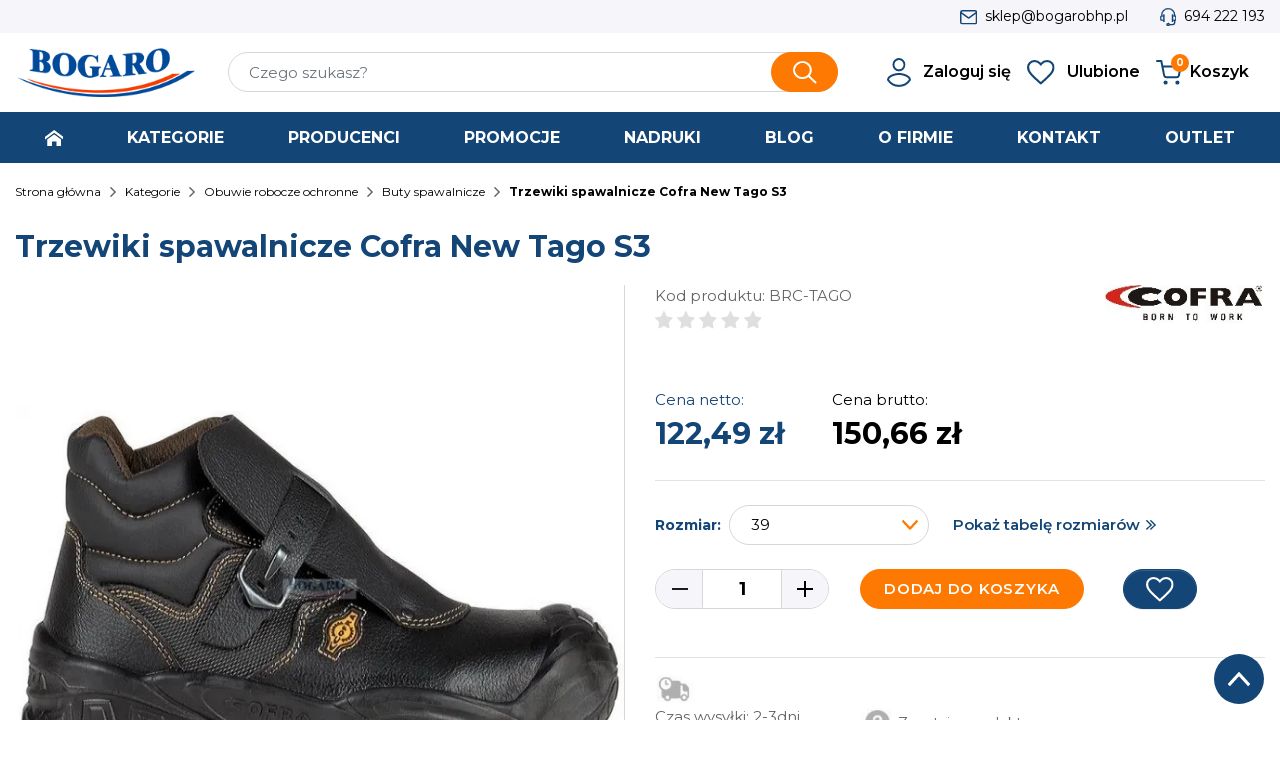

--- FILE ---
content_type: text/html; charset=utf-8
request_url: https://bogarobhp.pl/buty-spawalnicze/trzewiki-spawalnicze-cofra-new-tago-s3
body_size: 30751
content:
<!doctype html>
<html lang="pl">

  <head>
    
      
  <link rel="preconnect" href="https://fonts.gstatic.com" crossorigin />
<link rel="preload" as="style" href="https://fonts.googleapis.com/css2?family=Montserrat:wght@400;500;600;700;900&&display=swap" />
<link rel="stylesheet" href="https://fonts.googleapis.com/css2?family=Montserrat:wght@400;500;600;700;900&display=swap" media="print" onload="this.media='all'"/>


  <meta charset="utf-8">


  <meta http-equiv="x-ua-compatible" content="ie=edge">



<!-- Google Tag Manager -->
<script>(function(w,d,s,l,i){w[l]=w[l]||[];w[l].push({'gtm.start':
            new Date().getTime(),event:'gtm.js'});var f=d.getElementsByTagName(s)[0],
        j=d.createElement(s),dl=l!='dataLayer'?'&l='+l:'';j.async=true;j.src=
        'https://www.googletagmanager.com/gtm.js?id='+i+dl;f.parentNode.insertBefore(j,f);
    })(window,document,'script','dataLayer','GTM-T9KM5BS');</script>
<!-- End Google Tag Manager -->




  <title>Trzewiki spawalnicze Cofra New Tago S3</title>
  <meta name="description" content="">
  <meta name="keywords" content="">

        
      <link rel="canonical" href="https://bogarobhp.pl/buty-spawalnicze/trzewiki-spawalnicze-cofra-new-tago-s3">
    
        
  
<meta property="og:title" content="Trzewiki spawalnicze Cofra New Tago S3"/>
<meta property="og:description" content=""/>
<meta property="og:type" content="website"/>
<meta property="og:url" content="https://bogarobhp.pl/buty-spawalnicze/trzewiki-spawalnicze-cofra-new-tago-s3"/>
<meta property="og:site_name" content="Bogaro"/>

  <meta property="og:type" content="product"/>
            <meta property="og:image" content="https://bogarobhp.pl/9017-large_default/trzewiki-spawalnicze-cofra-new-tago-s3.jpg"/>
        <meta property="og:image:height" content="800"/>
    <meta property="og:image:width" content="800"/>

        <meta property="product:price:amount" content="150.66" />
    <meta property="product:price:currency" content="PLN" />
            <meta property="product:brand" content="Cofra" />
    <meta property="og:availability" content="instock" />
<script type="application/ld+json">
{
    "@context" : "http://schema.org",
    "@type" : "Organization",
    "name" : "Bogaro",
    "url" : "https://bogarobhp.pl/",
    "logo" : {
        "@type":"ImageObject",
        "url":"https://bogarobhp.pl/img/bogaro-logo-1640085971.jpg"
    }
}

</script>

<script type="application/ld+json">
{
    "@context":"http://schema.org",
    "@type":"WebPage",
    "isPartOf": {
        "@type":"WebSite",
        "url":  "https://bogarobhp.pl/",
        "name": "Bogaro"
    },
    "name": "Trzewiki spawalnicze Cofra New Tago S3",
    "url":  "https://bogarobhp.pl/buty-spawalnicze/trzewiki-spawalnicze-cofra-new-tago-s3"
}


</script>
    <script type="application/ld+json">
    {
    "@context": "http://schema.org/",
    "@type": "Product",
    "name": "Trzewiki spawalnicze Cofra New Tago S3",
    "description": "",
    "category": "Buty spawalnicze",
    "image" :"https://bogarobhp.pl/9017-home_default/trzewiki-spawalnicze-cofra-new-tago-s3.jpg",    "sku": "BRC-TAGO",          "gtin13": "8023796660137",
        "brand": {
        "@type": "Thing",
        "name": "Cofra"
    },            "weight": {
        "@context": "https://schema.org",
        "@type": "QuantitativeValue",
        "value": "2.000000",
        "unitCode": "kg"
    },          "offers": {
        "@type": "Offer",
        "priceCurrency": "PLN",
        "name": "Trzewiki spawalnicze Cofra New Tago S3",
        "price": "150.66",
        "url": "https://bogarobhp.pl/buty-spawalnicze/trzewiki-spawalnicze-cofra-new-tago-s3#/12-rozmiar-39",
        "priceValidUntil": "2026-02-06",
                "image": ["https://bogarobhp.pl/9017-large_default/trzewiki-spawalnicze-cofra-new-tago-s3.jpg"],
                        "gtin13": "8023796660137",
                "sku": "BRC-TAGO",
                        "availability": "http://schema.org/InStock",
        "seller": {
            "@type": "Organization",
            "name": "Bogaro"
        }
    }
    
}


    </script>
<script type="application/ld+json">
    {
    "@context": "https://schema.org",
    "@type": "BreadcrumbList",
    "itemListElement": [
        {
    "@type": "ListItem",
    "position": 1,
    "name": "Strona główna",
    "item": "https://bogarobhp.pl/"
    },        {
    "@type": "ListItem",
    "position": 2,
    "name": "Kategorie",
    "item": "https://bogarobhp.pl/kategorie"
    },        {
    "@type": "ListItem",
    "position": 3,
    "name": "Obuwie robocze ochronne",
    "item": "https://bogarobhp.pl/obuwie-robocze-ochronne"
    },        {
    "@type": "ListItem",
    "position": 4,
    "name": "Buty spawalnicze",
    "item": "https://bogarobhp.pl/buty-spawalnicze"
    },        {
    "@type": "ListItem",
    "position": 5,
    "name": "Trzewiki spawalnicze Cofra New Tago S3",
    "item": "https://bogarobhp.pl/buty-spawalnicze/trzewiki-spawalnicze-cofra-new-tago-s3"
    }    ]
    }
    </script>

  



  <meta name="viewport" content="width=device-width, initial-scale=1">



  <link rel="icon" type="image/vnd.microsoft.icon" href="https://bogarobhp.pl/img/favicon.ico?1646662486">
  <link rel="shortcut icon" type="image/x-icon" href="https://bogarobhp.pl/img/favicon.ico?1646662486">



    <link rel="stylesheet" href="https://bogarobhp.pl/themes/bogaro/assets/cache/theme-be4e14232.css?v=91.44" type="text/css" media="all">



  

  <script type="text/javascript">
        var ETS_ABANCART_CAMPAIGNS = false;
        var ETS_ABANCART_CLOSE_TITLE = "Zamknij";
        var ETS_ABANCART_COOKIE_CAMPAIGNS = [];
        var ETS_ABANCART_COPIED_MESSAGE = "Copied";
        var ETS_ABANCART_HAS_BROWSER = false;
        var ETS_ABANCART_LINK_AJAX = "https:\/\/bogarobhp.pl\/module\/ets_abandonedcart\/request";
        var ETS_ABANCART_LINK_SHOPPING_CART = "https:\/\/bogarobhp.pl\/my-shopping-carts";
        var ETS_AC_LINK_SUBMIT_LEAD_FORM = "https:\/\/bogarobhp.pl\/lead\/";
        var advancedsearchfilterpro_module = {"controller_preview":"https:\/\/bogarobhp.pl\/module\/advancedsearchfilterpro\/preview","controller_search":"https:\/\/bogarobhp.pl\/module\/advancedsearchfilterpro\/search","controller_tools":"https:\/\/bogarobhp.pl\/module\/advancedsearchfilterpro\/tools","secure_key":"5177ad058be2f0d7402059776291ba37","height_limit":0,"active_filters_position":"1","hide_empty_values":"1","autocorrect_range":"1","decimal_separator":".","columns_desktop":"1","columns_mobile":"1","value_search_case_sensitive":"0","value_search_auto_apply":"0","friendly_url":"1","friendly_url_ids":"1","query_label":"Query","loader_link":"\/img\/\/loader.gif","loader_text":"Loading...","selector_pagination":"#js-product-list .pagination .js-search-link","selector_sorting":"#js-product-list-top .sort-by-row .js-search-link","tooltips_display_type":1};
        var btGapTag = {"tagContent":{"tracking_type":{"label":"tracking_type","value":"view_item"},"content_type":{"label":"content_type","value":"'product'"},"contents":{"label":"contents","value":[{"item_id":"52_17203","item_name":"Trzewiki spawalnicze Cofra New Tago S3  39","currency":"PLN","item_category":"Buty spawalnicze","price":null,"item_brand":"Cofra","id":"52_17203","name":"Trzewiki spawalnicze Cofra New Tago S3","brand":"Cofra","category":"Buty spawalnicze","list_name":"Buty spawalnicze"}]},"coupon_name":{"label":"coupon","value":"no_coupon"},"value":{"label":"value","value":null},"currency":{"label":"currency","value":"PLN"}},"elementCategoryProduct":"article.product-miniature","elementShipping":"input[type=radio]","elementPayment":".ps-shown-by-js","elementlogin":"button#submit-login","elementsignup":"div.no-account","elementWishCat":"","elementWishProd":"","gaId":"G-CQ1ZBJFK31","gaEnable":"1","bEnableUa":"1","sUAcode":"GTM-T9KM5BS","ajaxUrl":"https:\/\/bogarobhp.pl\/module\/ganalyticspro\/ajax","token":"045f95884326b9da50c5bca7a27c2def","bRefund":false,"bPartialRefund":false,"bUseConsent":false,"bConsentHtmlElement":"","bConsentHtmlElementSecond":"","iConsentConsentLvl":0,"referer":null,"acbIsInstalled":false,"tagCurrency":"PLN"};
        var iqitfdc_from = 1000;
        var prestashop = {"cart":{"products":[],"totals":{"total":{"type":"total","label":"Razem","amount":0,"value":"0,00\u00a0z\u0142"},"total_including_tax":{"type":"total","label":"Suma (brutto)","amount":0,"value":"0,00\u00a0z\u0142"},"total_excluding_tax":{"type":"total","label":"Suma (netto)","amount":0,"value":"0,00\u00a0z\u0142"}},"subtotals":{"products":{"type":"products","label":"Produkty","amount":0,"value":"0,00\u00a0z\u0142"},"discounts":null,"shipping":{"type":"shipping","label":"Wysy\u0142ka","amount":0,"value":""},"tax":null},"products_count":0,"summary_string":"0 sztuk","vouchers":{"allowed":1,"added":[]},"discounts":[],"minimalPurchase":0,"minimalPurchaseRequired":""},"currency":{"name":"Z\u0142oty polski","iso_code":"PLN","iso_code_num":"985","sign":"z\u0142"},"customer":{"lastname":null,"firstname":null,"email":null,"birthday":null,"newsletter":null,"newsletter_date_add":null,"optin":null,"website":null,"company":null,"siret":null,"ape":null,"is_logged":false,"gender":{"type":null,"name":null},"addresses":[]},"language":{"name":"Polski (Polish)","iso_code":"pl","locale":"pl-PL","language_code":"pl","is_rtl":"0","date_format_lite":"Y-m-d","date_format_full":"Y-m-d H:i:s","id":1},"page":{"title":"","canonical":null,"meta":{"title":"Trzewiki spawalnicze Cofra New Tago S3","description":"","keywords":"","robots":"index"},"page_name":"product","body_classes":{"lang-pl":true,"lang-rtl":false,"country-PL":true,"currency-PLN":true,"layout-full-width":true,"page-product":true,"tax-display-enabled":true,"product-id-52":true,"product-Trzewiki spawalnicze Cofra New Tago S3":true,"product-id-category-69":true,"product-id-manufacturer-44":true,"product-id-supplier-0":true,"product-available-for-order":true},"admin_notifications":[]},"shop":{"name":"Bogaro","logo":"https:\/\/bogarobhp.pl\/img\/bogaro-logo-1640085971.jpg","stores_icon":"https:\/\/bogarobhp.pl\/img\/logo_stores.png","favicon":"https:\/\/bogarobhp.pl\/img\/favicon.ico"},"urls":{"base_url":"https:\/\/bogarobhp.pl\/","current_url":"https:\/\/bogarobhp.pl\/buty-spawalnicze\/trzewiki-spawalnicze-cofra-new-tago-s3","shop_domain_url":"https:\/\/bogarobhp.pl","img_ps_url":"https:\/\/bogarobhp.pl\/img\/","img_cat_url":"https:\/\/bogarobhp.pl\/img\/c\/","img_lang_url":"https:\/\/bogarobhp.pl\/img\/l\/","img_prod_url":"https:\/\/bogarobhp.pl\/img\/p\/","img_manu_url":"https:\/\/bogarobhp.pl\/img\/m\/","img_sup_url":"https:\/\/bogarobhp.pl\/img\/su\/","img_ship_url":"https:\/\/bogarobhp.pl\/img\/s\/","img_store_url":"https:\/\/bogarobhp.pl\/img\/st\/","img_col_url":"https:\/\/bogarobhp.pl\/img\/co\/","img_url":"https:\/\/bogarobhp.pl\/themes\/bogaro\/assets\/img\/","css_url":"https:\/\/bogarobhp.pl\/themes\/bogaro\/assets\/css\/","js_url":"https:\/\/bogarobhp.pl\/themes\/bogaro\/assets\/js\/","pic_url":"https:\/\/bogarobhp.pl\/upload\/","pages":{"address":"https:\/\/bogarobhp.pl\/adres","addresses":"https:\/\/bogarobhp.pl\/adresy","authentication":"https:\/\/bogarobhp.pl\/logowanie","cart":"https:\/\/bogarobhp.pl\/koszyk","category":"https:\/\/bogarobhp.pl\/index.php?controller=category","cms":"https:\/\/bogarobhp.pl\/index.php?controller=cms","contact":"https:\/\/bogarobhp.pl\/kontakt","discount":"https:\/\/bogarobhp.pl\/rabaty","guest_tracking":"https:\/\/bogarobhp.pl\/sledzenie-zamowien-gosci","history":"https:\/\/bogarobhp.pl\/historia-zamowien","identity":"https:\/\/bogarobhp.pl\/dane-osobiste","index":"https:\/\/bogarobhp.pl\/","my_account":"https:\/\/bogarobhp.pl\/moje-konto","order_confirmation":"https:\/\/bogarobhp.pl\/potwierdzenie-zamowienia","order_detail":"https:\/\/bogarobhp.pl\/index.php?controller=order-detail","order_follow":"https:\/\/bogarobhp.pl\/sledzenie-zamowienia","order":"https:\/\/bogarobhp.pl\/zam\u00f3wienie","order_return":"https:\/\/bogarobhp.pl\/index.php?controller=order-return","order_slip":"https:\/\/bogarobhp.pl\/potwierdzenie-zwrotu","pagenotfound":"https:\/\/bogarobhp.pl\/nie-znaleziono-strony","password":"https:\/\/bogarobhp.pl\/odzyskiwanie-hasla","pdf_invoice":"https:\/\/bogarobhp.pl\/index.php?controller=pdf-invoice","pdf_order_return":"https:\/\/bogarobhp.pl\/index.php?controller=pdf-order-return","pdf_order_slip":"https:\/\/bogarobhp.pl\/index.php?controller=pdf-order-slip","prices_drop":"https:\/\/bogarobhp.pl\/promocje","product":"https:\/\/bogarobhp.pl\/index.php?controller=product","search":"https:\/\/bogarobhp.pl\/szukaj","sitemap":"https:\/\/bogarobhp.pl\/Mapa strony","stores":"https:\/\/bogarobhp.pl\/nasze-sklepy","supplier":"https:\/\/bogarobhp.pl\/dostawcy","register":"https:\/\/bogarobhp.pl\/logowanie?create_account=1","order_login":"https:\/\/bogarobhp.pl\/zam\u00f3wienie?login=1"},"alternative_langs":[],"theme_assets":"\/themes\/bogaro\/assets\/","actions":{"logout":"https:\/\/bogarobhp.pl\/?mylogout="},"no_picture_image":{"bySize":{"cart_default":{"url":"https:\/\/bogarobhp.pl\/img\/p\/pl-default-cart_default.jpg","width":125,"height":125},"small_default":{"url":"https:\/\/bogarobhp.pl\/img\/p\/pl-default-small_default.jpg","width":178,"height":178},"pdt_180":{"url":"https:\/\/bogarobhp.pl\/img\/p\/pl-default-pdt_180.jpg","width":180,"height":180},"home_default":{"url":"https:\/\/bogarobhp.pl\/img\/p\/pl-default-home_default.jpg","width":232,"height":241},"pdt_300":{"url":"https:\/\/bogarobhp.pl\/img\/p\/pl-default-pdt_300.jpg","width":300,"height":300},"pdt_360":{"url":"https:\/\/bogarobhp.pl\/img\/p\/pl-default-pdt_360.jpg","width":360,"height":360},"medium_default":{"url":"https:\/\/bogarobhp.pl\/img\/p\/pl-default-medium_default.jpg","width":656,"height":656},"pdt_540":{"url":"https:\/\/bogarobhp.pl\/img\/p\/pl-default-pdt_540.jpg","width":656,"height":656},"large_default":{"url":"https:\/\/bogarobhp.pl\/img\/p\/pl-default-large_default.jpg","width":800,"height":800}},"small":{"url":"https:\/\/bogarobhp.pl\/img\/p\/pl-default-cart_default.jpg","width":125,"height":125},"medium":{"url":"https:\/\/bogarobhp.pl\/img\/p\/pl-default-pdt_300.jpg","width":300,"height":300},"large":{"url":"https:\/\/bogarobhp.pl\/img\/p\/pl-default-large_default.jpg","width":800,"height":800},"legend":""}},"configuration":{"display_taxes_label":true,"display_prices_tax_incl":true,"is_catalog":false,"show_prices":true,"opt_in":{"partner":false},"quantity_discount":{"type":"discount","label":"Rabat Jednostkowy"},"voucher_enabled":1,"return_enabled":0},"field_required":[],"breadcrumb":{"links":[{"title":"Strona g\u0142\u00f3wna","url":"https:\/\/bogarobhp.pl\/"},{"title":"Kategorie","url":"https:\/\/bogarobhp.pl\/kategorie"},{"title":"Obuwie robocze ochronne","url":"https:\/\/bogarobhp.pl\/obuwie-robocze-ochronne"},{"title":"Buty spawalnicze","url":"https:\/\/bogarobhp.pl\/buty-spawalnicze"},{"title":"Trzewiki spawalnicze Cofra New Tago S3","url":"https:\/\/bogarobhp.pl\/buty-spawalnicze\/trzewiki-spawalnicze-cofra-new-tago-s3"}],"count":5},"link":{"protocol_link":"https:\/\/","protocol_content":"https:\/\/"},"time":1769061379,"static_token":"045f95884326b9da50c5bca7a27c2def","token":"c30680e08f675c2795846ba2f56938f6","debug":false};
        var prestashopFacebookAjaxController = "https:\/\/bogarobhp.pl\/module\/ps_facebook\/Ajax";
        var psemailsubscription_subscription = "https:\/\/bogarobhp.pl\/module\/ps_emailsubscription\/subscription";
        var psr_icon_color = "#F19D76";
        var wsWishListConst = {"id_wishlist":0};
      </script>




  
<script type="text/javascript">
    const ETS_AC_TRANS = {};
    ETS_AC_TRANS.captchv2_invalid = "Please verify captcha";
</script>
	<script async src="https://www.googletagmanager.com/gtag/js?id=G-CQ1ZBJFK31"></script>
<script>
    const wsWlProducts = '[]';
    const single_mode = "";
    const advansedwishlist_ajax_controller_url = "https://bogarobhp.pl/module/advansedwishlist/ajax";
    const added_to_wishlist = 'The product was successfully added to your wishlist.';
    const add_to_cart_btn = 'Add to cart';
    const show_btn_tex = '';
    const added_to_wishlist_btn = 'Added to wishlist';
    const add_to_wishlist_btn = 'Add to wishlist';
    const wishlistSendTxt = 'Lista została wysłana';
    const productUpdTxt = 'The product has been successfully updated';
    const wsWishlistUrlRewrite = "1";
    let wishlist_btn_icon = '<i class="material-icons">favorite</i>';
    let wishlist_btn_icon_del = '<i class="material-icons">favorite_border</i>';
    var ps_ws_version = 'ps17';
        var static_token = '045f95884326b9da50c5bca7a27c2def';
    var baseDir = "https://bogarobhp.pl/";    
    var isLogged = "";
</script>



    
  </head>

  <body id="product" class="lang-pl country-pl currency-pln layout-full-width page-product tax-display-enabled product-id-52 product-trzewiki-spawalnicze-cofra-new-tago-s3 product-id-category-69 product-id-manufacturer-44 product-id-supplier-0 product-available-for-order">

  
      <!-- Google Tag Manager (noscript) -->
      <noscript><iframe src="https://www.googletagmanager.com/ns.html?id=GTM-T9KM5BS"
                        height="0" width="0" style="display:none;visibility:hidden"></iframe></noscript>
      <!-- End Google Tag Manager (noscript) -->

  

    
      
    

    <main>
      
              

      <header id="header" class="l-header">
        
          



    <div class="header-banner">
        
    </div>



    <div class="header-nav">
        <div class="header__container container">
                <div class="header-nav__right">
                      <div class="contact-link" id="contact-link">
    <div class="contact-link__item"><img alt="E-mail" src="https://bogarobhp.pl/themes/bogaro/assets/img/mail-top.svg" /><span><a href="mailto:sklep@bogarobhp.pl">sklep@bogarobhp.pl</a></span></div>
    <div class="contact-link__item"><img alt="Phone" src="https://bogarobhp.pl/themes/bogaro/assets/img/phone-top.svg" /><span><a href="tel:694 222 193">694 222 193</a></span></div>
  </div>


                </div>
        </div>
    </div>



    <div class="container header-top">

        <div class="row align-items-center">
            <div class="col-6 col-lg-2">
                <a href="https://bogarobhp.pl/" class="header__logo header-top__col">
                    <img height="72" width="240" class="logo img-fluid" src="https://bogarobhp.pl/img/bogaro-logo-1640085971.jpg" alt="Bogaro">
                </a>
            </div>
            <div class="col-6 visible--mobile" id="_mobile_menu-icons">

            </div>
            <div class="col-lg-6 visible--desktop" id="_desktop_search-top">
                <div class="header__search">
                    <!-- Block search module TOP -->
<form method="get" action="//bogarobhp.pl/szukaj" class="search-widget" data-search-widget data-search-controller-url="//bogarobhp.pl/szukaj">
    <input type="hidden" name="controller" value="search">
    <div class="search-widget__group">
        <input class="form-control search-widget__input-right" type="text" name="s" value="" placeholder="Czego szukasz?" aria-label="Szukaj">
        <button type="submit" class="search-widget__btn btn btn-primary min-width-unset">
            <img alt="Szukaj" src="https://bogarobhp.pl/themes/bogaro/assets/img/search.svg" />
            <span class="d-none">Szukaj</span>
        </button>
    </div>
</form>
<!-- /Block search module TOP -->

                </div>
            </div>
            <div class="col-lg-4 visible--desktop" id="_desktop_menu-icons">
                <div class="header__right header-top__col">
                    <div class="header__rightitem" id="mobile-search-toggler" style="display:none;">
                        <button class="btn p-0 mr-2" id="search-icon" data-toggle="modal" data-target="#mobile_top_search_wrapper">
                            <img alt="Search" src="https://bogarobhp.pl/themes/bogaro/assets/img/mobile-search.svg" />
                        </button>
                    </div>
                    <div class="user-info header__rightitem">
      <a
      href="https://bogarobhp.pl/moje-konto"
      class=""
      title="Zaloguj się do swojego konta klienta"
      rel="nofollow"
    >
        <img class="mr-2" alt="Zaloguj się" src="https://bogarobhp.pl/themes/bogaro/assets/img/user.svg" />
        <span class="visible--desktop">Zaloguj się</span>
    </a>
  </div>
<style>
    .wishlist i,
    .wish_link i {
        color: ;
    }
</style>
<div id="block_wishlist_top" class="header__rightitem">            <div class="wish_link  wish_link_17">
            <img class="mr-2" src="https://bogarobhp.pl/themes/bogaro/assets/img/heart-blue.svg" />
                            <span class="visible--desktop">Ulubione</span>
                        <div class="allert_note">Musisz być zalogowany
                <p class="login_links">
                    <a class="inline" href="https://bogarobhp.pl/moje-konto">Zaloguj się</a> | <a class="inline" href="https://bogarobhp.pl/logowanie?create_account=1">Zarejestruj się</a>
                </p>
            </div>

        </div>
        </div><div class="header__rightitem">
  <div class="blockcart cart-preview inactive" data-refresh-url="//bogarobhp.pl/module/ps_shoppingcart/ajax">
    <div class="shopping-cart d-flex align-items-center">
              <div class="position-relative mr-2 d-inline-block">
            <img class="" alt="Koszyk" src="https://bogarobhp.pl/themes/bogaro/assets/img/cart.svg" />
            <span class="cart-products-count blockcart__count">0</span>
        </div>
        <span class="visible--desktop blockcart__label">Koszyk</span>
          </div>
  </div>
</div>
<div class="pf-block-top col-lg-4 col-md-5 col-sm-12">
  <form class="pf-form" method="get" action="https://bogarobhp.pl/module/advancedsearchfilterpro/search" data-secure-key="5177ad058be2f0d7402059776291ba37">
    <input type="hidden" name="controller_name" value="product" />
                        <input type="hidden" name="pfc" value="0" />
  </form>
  </div>

                </div>
            </div>
        </div>
    </div>
    <div class="nav-full-width">
        <div class="container">
            

<nav class="menu visible--desktop" id="_desktop_top_menu">
  
      <ul class="menu-top h-100" id="top-menu" role="navigation" data-depth="0">
                      <li class="h-100 menu__item--0 link menu__item menu__item--top"
          id="lnk-home" >
          
                      <a
              class="d-md-flex w-100 h-100 menu__item-link--top menu__item-link--nosubmenu"
              href="/" data-depth="0"
                          >
              <span class="align-self-center"><img alt="Home" src="https://bogarobhp.pl/themes/bogaro/assets/img/home.svg" /></span>
            </a>
                              </li>
                                        <li class="h-100 menu__item--0 category menu__item menu__item--top"
          id="category-1002" aria-haspopup="true" aria-expanded="false"
          aria-owns="top_sub_menu_91738" aria-controls="top_sub_menu_91738">
          
                    <div class="menu__item-header">
                      <a
              class="d-md-flex w-100 h-100 menu__item-link--top menu__item-link--hassubmenu"
              href="https://bogarobhp.pl/kategorie" data-depth="0"
                          >
              <span class="align-self-center">Kategorie</span>
            </a>
                                                <span class="visible--mobile">
                <span data-target="#top_sub_menu_98083" data-toggle="collapse"
                      class="d-block navbar-toggler" style="height: 30px;padding-top:10px;">
                  <img src="https://bogarobhp.pl/themes/bogaro/assets/img/menu-collapse.svg" />
                </span>
              </span>
          </div>
                                <div class="menu-sub full-bleed clearfix collapse show" data-collapse-hide-mobile
                 id="top_sub_menu_98083" role="group" aria-labelledby="category-1002"
                 aria-expanded="false" aria-hidden="true">
              <div class="menu-sub__content container">
                
      <ul  class="menu-sub__list menu-sub__list--1" data-depth="1">
                                        <li class="h-100 menu__item--1 category menu__item menu__item--sub"
          id="category-4" aria-haspopup="true" aria-expanded="false"
          aria-owns="top_sub_menu_10899" aria-controls="top_sub_menu_10899">
          
                    <div class="menu__item-header">
                      <a
              class="d-md-flex w-100 h-100 menu__item-link--sub menu__item-link--1 menu__item-link--hassubmenu"
              href="https://bogarobhp.pl/odziez-robocza" data-depth="1"
                          >
              <span class="align-self-center">Odzież robocza</span>
            </a>
                                                <span class="visible--mobile">
                <span data-target="#top_sub_menu_17105" data-toggle="collapse"
                      class="d-block navbar-toggler" style="height: 30px;padding-top:10px;">
                  <img src="https://bogarobhp.pl/themes/bogaro/assets/img/menu-collapse.svg" />
                </span>
              </span>
          </div>
                                <div class="clearfix collapse show" data-collapse-hide-mobile
                 id="top_sub_menu_17105" role="group" aria-labelledby="category-4"
                 aria-expanded="false" aria-hidden="true">
              <div>
                
      <ul  class="menu-sub__list menu-sub__list--2" data-depth="2">
                                        <li class="h-100 menu__item--2 category menu__item menu__item--sub"
          id="category-264" aria-haspopup="true" aria-expanded="false"
          aria-owns="top_sub_menu_95545" aria-controls="top_sub_menu_95545">
          
                    <div class="menu__item-header">
                      <a
              class="d-md-flex w-100 h-100 menu__item-link--sub menu__item-link--2 menu__item-link--hassubmenu"
              href="https://bogarobhp.pl/odziez-robocza-panther" data-depth="2"
                          >
              <span class="align-self-center">Odzież robocza PANTHER</span>
            </a>
                                                <span class="visible--mobile">
                <span data-target="#top_sub_menu_33897" data-toggle="collapse"
                      class="d-block navbar-toggler" style="height: 30px;padding-top:10px;">
                  <img src="https://bogarobhp.pl/themes/bogaro/assets/img/menu-collapse.svg" />
                </span>
              </span>
          </div>
                                <div class="clearfix collapse show" data-collapse-hide-mobile
                 id="top_sub_menu_33897" role="group" aria-labelledby="category-264"
                 aria-expanded="false" aria-hidden="true">
              <div>
                
      <ul  class="menu-sub__list menu-sub__list--3" data-depth="3">
                      <li class="h-100 menu__item--3 category menu__item menu__item--sub"
          id="category-265" >
          
                      <a
              class="d-md-flex w-100 h-100 menu__item-link--sub menu__item-link--3 menu__item-link--nosubmenu"
              href="https://bogarobhp.pl/odziez-robocza-serwal" data-depth="3"
                          >
              <span class="align-self-center">Odzież robocza SERWAL</span>
            </a>
                              </li>
                      <li class="h-100 menu__item--3 category menu__item menu__item--sub"
          id="category-1042" >
          
                      <a
              class="d-md-flex w-100 h-100 menu__item-link--sub menu__item-link--3 menu__item-link--nosubmenu"
              href="https://bogarobhp.pl/odziez-robocza-serwal-blue" data-depth="3"
                          >
              <span class="align-self-center">Odzież robocza SERWAL BLUE</span>
            </a>
                              </li>
                      <li class="h-100 menu__item--3 category menu__item menu__item--sub"
          id="category-1092" >
          
                      <a
              class="d-md-flex w-100 h-100 menu__item-link--sub menu__item-link--3 menu__item-link--nosubmenu"
              href="https://bogarobhp.pl/odziez-robocza-serwal-beaver" data-depth="3"
                          >
              <span class="align-self-center">Odzież robocza SERWAL BEAVER</span>
            </a>
                              </li>
                      <li class="h-100 menu__item--3 category menu__item menu__item--sub"
          id="category-1124" >
          
                      <a
              class="d-md-flex w-100 h-100 menu__item-link--sub menu__item-link--3 menu__item-link--nosubmenu"
              href="https://bogarobhp.pl/odziez-robocza-bhp-margaj" data-depth="3"
                          >
              <span class="align-self-center">Odzież robocza (bhp) MARGAJ</span>
            </a>
                              </li>
                      <li class="h-100 menu__item--3 category menu__item menu__item--sub"
          id="category-266" >
          
                      <a
              class="d-md-flex w-100 h-100 menu__item-link--sub menu__item-link--3 menu__item-link--nosubmenu"
              href="https://bogarobhp.pl/odziez-robocza-kajman" data-depth="3"
                          >
              <span class="align-self-center">Odzież robocza KAJMAN</span>
            </a>
                              </li>
                      <li class="h-100 menu__item--3 category menu__item menu__item--sub"
          id="category-1128" >
          
                      <a
              class="d-md-flex w-100 h-100 menu__item-link--sub menu__item-link--3 menu__item-link--nosubmenu"
              href="https://bogarobhp.pl/odziez-robocza-bhp-neofelis" data-depth="3"
                          >
              <span class="align-self-center">Odzież robocza (bhp) NEOFELIS</span>
            </a>
                              </li>
                      <li class="h-100 menu__item--3 category menu__item menu__item--sub"
          id="category-1127" >
          
                      <a
              class="d-md-flex w-100 h-100 menu__item-link--sub menu__item-link--3 menu__item-link--nosubmenu"
              href="https://bogarobhp.pl/kazuar-odziez-robocza" data-depth="3"
                          >
              <span class="align-self-center">KAZUAR odzież robocza</span>
            </a>
                              </li>
                      <li class="h-100 menu__item--3 category menu__item menu__item--sub"
          id="category-1129" >
          
                      <a
              class="d-md-flex w-100 h-100 menu__item-link--sub menu__item-link--3 menu__item-link--nosubmenu"
              href="https://bogarobhp.pl/stretch-odziez-robocza-bhp" data-depth="3"
                          >
              <span class="align-self-center">STRETCH odzież robocza bhp</span>
            </a>
                              </li>
                      <li class="h-100 menu__item--3 category menu__item menu__item--sub"
          id="category-274" >
          
                      <a
              class="d-md-flex w-100 h-100 menu__item-link--sub menu__item-link--3 menu__item-link--nosubmenu"
              href="https://bogarobhp.pl/odziez-ostrzegawcza-kajman-hv" data-depth="3"
                          >
              <span class="align-self-center">Odzież ostrzegawcza KAJMAN HV</span>
            </a>
                              </li>
                      <li class="h-100 menu__item--3 category menu__item menu__item--sub"
          id="category-1043" >
          
                      <a
              class="d-md-flex w-100 h-100 menu__item-link--sub menu__item-link--3 menu__item-link--nosubmenu"
              href="https://bogarobhp.pl/koszule-flanelowe-gitter" data-depth="3"
                          >
              <span class="align-self-center">Koszule flanelowe GITTER</span>
            </a>
                              </li>
                      <li class="h-100 menu__item--3 category menu__item menu__item--sub"
          id="category-1049" >
          
                      <a
              class="d-md-flex w-100 h-100 menu__item-link--sub menu__item-link--3 menu__item-link--nosubmenu"
              href="https://bogarobhp.pl/odziez-jenot" data-depth="3"
                          >
              <span class="align-self-center">Odzież JENOT</span>
            </a>
                              </li>
                      <li class="h-100 menu__item--3 category menu__item menu__item--sub"
          id="category-267" >
          
                      <a
              class="d-md-flex w-100 h-100 menu__item-link--sub menu__item-link--3 menu__item-link--nosubmenu"
              href="https://bogarobhp.pl/odziez-robocza-snow-irbis" data-depth="3"
                          >
              <span class="align-self-center">Odzież robocza SNOW IRBIS</span>
            </a>
                              </li>
                      <li class="h-100 menu__item--3 category menu__item menu__item--sub"
          id="category-1106" >
          
                      <a
              class="d-md-flex w-100 h-100 menu__item-link--sub menu__item-link--3 menu__item-link--nosubmenu"
              href="https://bogarobhp.pl/odziez-spawalnicza-tenrek-330" data-depth="3"
                          >
              <span class="align-self-center">Odzież spawalnicza TENREK 330</span>
            </a>
                              </li>
                      <li class="h-100 menu__item--3 category menu__item menu__item--sub"
          id="category-1107" >
          
                      <a
              class="d-md-flex w-100 h-100 menu__item-link--sub menu__item-link--3 menu__item-link--nosubmenu"
              href="https://bogarobhp.pl/odziez-spawalnicza-tenrek-380" data-depth="3"
                          >
              <span class="align-self-center">Odzież spawalnicza TENREK 380</span>
            </a>
                              </li>
                      <li class="h-100 menu__item--3 category menu__item menu__item--sub"
          id="category-1108" >
          
                      <a
              class="d-md-flex w-100 h-100 menu__item-link--sub menu__item-link--3 menu__item-link--nosubmenu"
              href="https://bogarobhp.pl/koszula-trudnopalna-tenrek" data-depth="3"
                          >
              <span class="align-self-center">Koszula trudnopalna Tenrek</span>
            </a>
                              </li>
                      <li class="h-100 menu__item--3 category menu__item menu__item--sub"
          id="category-1109" >
          
                      <a
              class="d-md-flex w-100 h-100 menu__item-link--sub menu__item-link--3 menu__item-link--nosubmenu"
              href="https://bogarobhp.pl/odziez-z-tkaniny-trudnopalnej-hirara" data-depth="3"
                          >
              <span class="align-self-center">Odzież z tkaniny trudnopalnej HIRARA</span>
            </a>
                              </li>
                      <li class="h-100 menu__item--3 category menu__item menu__item--sub"
          id="category-1110" >
          
                      <a
              class="d-md-flex w-100 h-100 menu__item-link--sub menu__item-link--3 menu__item-link--nosubmenu"
              href="https://bogarobhp.pl/odziez-antystatyczna-esd-grzmot" data-depth="3"
                          >
              <span class="align-self-center">Odzież antystatyczna ESD GRZMOT</span>
            </a>
                              </li>
                      <li class="h-100 menu__item--3 category menu__item menu__item--sub"
          id="category-1111" >
          
                      <a
              class="d-md-flex w-100 h-100 menu__item-link--sub menu__item-link--3 menu__item-link--nosubmenu"
              href="https://bogarobhp.pl/odziez-antystatyczna-esd-grzmot-duo" data-depth="3"
                          >
              <span class="align-self-center">Odzież antystatyczna ESD GRZMOT DUO</span>
            </a>
                              </li>
                      <li class="h-100 menu__item--3 category menu__item menu__item--sub"
          id="category-1054" >
          
                      <a
              class="d-md-flex w-100 h-100 menu__item-link--sub menu__item-link--3 menu__item-link--nosubmenu"
              href="https://bogarobhp.pl/koszule-flanelowe-antyelektrostatyczne-grzmot" data-depth="3"
                          >
              <span class="align-self-center">Koszule flanelowe antyelektrostatyczne GRZMOT</span>
            </a>
                              </li>
                      <li class="h-100 menu__item--3 category menu__item menu__item--sub"
          id="category-1121" >
          
                      <a
              class="d-md-flex w-100 h-100 menu__item-link--sub menu__item-link--3 menu__item-link--nosubmenu"
              href="https://bogarobhp.pl/bluza-polarowa-grzmot-antyelektrostatyczna" data-depth="3"
                          >
              <span class="align-self-center">Bluza polarowa GRZMOT antyelektrostatyczna</span>
            </a>
                              </li>
                      <li class="h-100 menu__item--3 category menu__item menu__item--sub"
          id="category-1046" >
          
                      <a
              class="d-md-flex w-100 h-100 menu__item-link--sub menu__item-link--3 menu__item-link--nosubmenu"
              href="https://bogarobhp.pl/odziez-ochronna-taraj-3w1-antystatyczna-kwasoodporna-spawalnicza" data-depth="3"
                          >
              <span class="align-self-center">Odzież ochronna TARAJ - 3w1 antystatyczna, kwasoodporna, spawalnicza </span>
            </a>
                              </li>
                      <li class="h-100 menu__item--3 category menu__item menu__item--sub"
          id="category-1047" >
          
                      <a
              class="d-md-flex w-100 h-100 menu__item-link--sub menu__item-link--3 menu__item-link--nosubmenu"
              href="https://bogarobhp.pl/odziez-ochronna-taraj-duo-3w1-antystatyczna-kwasoodporna-spawalnicza" data-depth="3"
                          >
              <span class="align-self-center">Odzież ochronna TARAJ DUO - 3w1 antystatyczna, kwasoodporna, spawalnicza </span>
            </a>
                              </li>
                      <li class="h-100 menu__item--3 category menu__item menu__item--sub"
          id="category-1048" >
          
                      <a
              class="d-md-flex w-100 h-100 menu__item-link--sub menu__item-link--3 menu__item-link--nosubmenu"
              href="https://bogarobhp.pl/odziez-ochronna-taraj-lux-3w1-antystatyczna-kwasoodporna-spawalnicza" data-depth="3"
                          >
              <span class="align-self-center">Odzież ochronna TARAJ LUX - 3w1 antystatyczna, kwasoodporna, spawalnicza </span>
            </a>
                              </li>
                      <li class="h-100 menu__item--3 category menu__item menu__item--sub"
          id="category-1115" >
          
                      <a
              class="d-md-flex w-100 h-100 menu__item-link--sub menu__item-link--3 menu__item-link--nosubmenu"
              href="https://bogarobhp.pl/odziez-ochronna-taraj-hv-3w1-antystatyczna-kwasoodporna-spawalnicza" data-depth="3"
                          >
              <span class="align-self-center">Odzież ochronna TARAJ HV - 3w1 antystatyczna, kwasoodporna, spawalnicza</span>
            </a>
                              </li>
                      <li class="h-100 menu__item--3 category menu__item menu__item--sub"
          id="category-270" >
          
                      <a
              class="d-md-flex w-100 h-100 menu__item-link--sub menu__item-link--3 menu__item-link--nosubmenu"
              href="https://bogarobhp.pl/t-shirt-z-pasami-panther" data-depth="3"
                          >
              <span class="align-self-center">T-Shirt z pasami PANTHER</span>
            </a>
                              </li>
                      <li class="h-100 menu__item--3 category menu__item menu__item--sub"
          id="category-1052" >
          
                      <a
              class="d-md-flex w-100 h-100 menu__item-link--sub menu__item-link--3 menu__item-link--nosubmenu"
              href="https://bogarobhp.pl/akcesoria-panther" data-depth="3"
                          >
              <span class="align-self-center">Akcesoria PANTHER</span>
            </a>
                              </li>
                      <li class="h-100 menu__item--3 category menu__item menu__item--sub"
          id="category-1139" >
          
                      <a
              class="d-md-flex w-100 h-100 menu__item-link--sub menu__item-link--3 menu__item-link--nosubmenu"
              href="https://bogarobhp.pl/odziez-ochronna-kolpeo-basic-2w1-antyelektrostatyczna-spawalnicza" data-depth="3"
                          >
              <span class="align-self-center">Odzież ochronna KOLPEO BASIC  - 2w1 antyelektrostatyczna, spawalnicza</span>
            </a>
                              </li>
                      <li class="h-100 menu__item--3 category menu__item menu__item--sub"
          id="category-1140" >
          
                      <a
              class="d-md-flex w-100 h-100 menu__item-link--sub menu__item-link--3 menu__item-link--nosubmenu"
              href="https://bogarobhp.pl/odziez-ochronna-kolpeo-duo-2w1-antyelektrostatyczna-spawalnicza" data-depth="3"
                          >
              <span class="align-self-center">Odzież ochronna KOLPEO DUO - 2w1 antyelektrostatyczna, spawalnicza</span>
            </a>
                              </li>
          </ul>
  
              </div>
            </div>
                  </li>
                                        <li class="h-100 menu__item--2 category menu__item menu__item--sub"
          id="category-1068" aria-haspopup="true" aria-expanded="false"
          aria-owns="top_sub_menu_94223" aria-controls="top_sub_menu_94223">
          
                    <div class="menu__item-header">
                      <a
              class="d-md-flex w-100 h-100 menu__item-link--sub menu__item-link--2 menu__item-link--hassubmenu"
              href="https://bogarobhp.pl/damska-odziez-robocza" data-depth="2"
                          >
              <span class="align-self-center">Damska odzież robocza</span>
            </a>
                                                <span class="visible--mobile">
                <span data-target="#top_sub_menu_84514" data-toggle="collapse"
                      class="d-block navbar-toggler" style="height: 30px;padding-top:10px;">
                  <img src="https://bogarobhp.pl/themes/bogaro/assets/img/menu-collapse.svg" />
                </span>
              </span>
          </div>
                                <div class="clearfix collapse show" data-collapse-hide-mobile
                 id="top_sub_menu_84514" role="group" aria-labelledby="category-1068"
                 aria-expanded="false" aria-hidden="true">
              <div>
                
      <ul  class="menu-sub__list menu-sub__list--3" data-depth="3">
                      <li class="h-100 menu__item--3 category menu__item menu__item--sub"
          id="category-1078" >
          
                      <a
              class="d-md-flex w-100 h-100 menu__item-link--sub menu__item-link--3 menu__item-link--nosubmenu"
              href="https://bogarobhp.pl/bluzy-robocze-damskie" data-depth="3"
                          >
              <span class="align-self-center">Bluzy robocze damskie</span>
            </a>
                              </li>
                      <li class="h-100 menu__item--3 category menu__item menu__item--sub"
          id="category-272" >
          
                      <a
              class="d-md-flex w-100 h-100 menu__item-link--sub menu__item-link--3 menu__item-link--nosubmenu"
              href="https://bogarobhp.pl/spodnie-damskie" data-depth="3"
                          >
              <span class="align-self-center">Spodnie damskie</span>
            </a>
                              </li>
                      <li class="h-100 menu__item--3 category menu__item menu__item--sub"
          id="category-1069" >
          
                      <a
              class="d-md-flex w-100 h-100 menu__item-link--sub menu__item-link--3 menu__item-link--nosubmenu"
              href="https://bogarobhp.pl/kurtki-robocze-damskie" data-depth="3"
                          >
              <span class="align-self-center">Kurtki robocze damskie</span>
            </a>
                              </li>
                      <li class="h-100 menu__item--3 category menu__item menu__item--sub"
          id="category-1079" >
          
                      <a
              class="d-md-flex w-100 h-100 menu__item-link--sub menu__item-link--3 menu__item-link--nosubmenu"
              href="https://bogarobhp.pl/kamizelki-ocieplane-damskie" data-depth="3"
                          >
              <span class="align-self-center">Kamizelki ocieplane damskie </span>
            </a>
                              </li>
                      <li class="h-100 menu__item--3 category menu__item menu__item--sub"
          id="category-1070" >
          
                      <a
              class="d-md-flex w-100 h-100 menu__item-link--sub menu__item-link--3 menu__item-link--nosubmenu"
              href="https://bogarobhp.pl/polary-bluzy-damskie" data-depth="3"
                          >
              <span class="align-self-center">Polary, bluzy damskie</span>
            </a>
                              </li>
                                        <li class="h-100 menu__item--3 category menu__item menu__item--sub"
          id="category-1071" aria-haspopup="true" aria-expanded="false"
          aria-owns="top_sub_menu_58893" aria-controls="top_sub_menu_58893">
          
                    <div class="menu__item-header">
                      <a
              class="d-md-flex w-100 h-100 menu__item-link--sub menu__item-link--3 menu__item-link--hassubmenu"
              href="https://bogarobhp.pl/koszule-damskie" data-depth="3"
                          >
              <span class="align-self-center">Koszule damskie</span>
            </a>
                                                <span class="visible--mobile">
                <span data-target="#top_sub_menu_55084" data-toggle="collapse"
                      class="d-block navbar-toggler" style="height: 30px;padding-top:10px;">
                  <img src="https://bogarobhp.pl/themes/bogaro/assets/img/menu-collapse.svg" />
                </span>
              </span>
          </div>
                                <div class="clearfix collapse show" data-collapse-hide-mobile
                 id="top_sub_menu_55084" role="group" aria-labelledby="category-1071"
                 aria-expanded="false" aria-hidden="true">
              <div>
                
      <ul  class="menu-sub__list menu-sub__list--4" data-depth="4">
                      <li class="h-100 menu__item--4 category menu__item menu__item--sub"
          id="category-1072" >
          
                      <a
              class="d-md-flex w-100 h-100 menu__item-link--sub menu__item-link--4 menu__item-link--nosubmenu"
              href="https://bogarobhp.pl/koszule-flanelowe-damskie" data-depth="4"
                          >
              <span class="align-self-center">Koszule flanelowe damskie</span>
            </a>
                              </li>
                      <li class="h-100 menu__item--4 category menu__item menu__item--sub"
          id="category-1073" >
          
                      <a
              class="d-md-flex w-100 h-100 menu__item-link--sub menu__item-link--4 menu__item-link--nosubmenu"
              href="https://bogarobhp.pl/koszule-wizytowe-damskie" data-depth="4"
                          >
              <span class="align-self-center">Koszule wizytowe damskie</span>
            </a>
                              </li>
          </ul>
  
              </div>
            </div>
                  </li>
                      <li class="h-100 menu__item--3 category menu__item menu__item--sub"
          id="category-1077" >
          
                      <a
              class="d-md-flex w-100 h-100 menu__item-link--sub menu__item-link--3 menu__item-link--nosubmenu"
              href="https://bogarobhp.pl/akcesoria-robocze-damskie" data-depth="3"
                          >
              <span class="align-self-center">Akcesoria robocze damskie</span>
            </a>
                              </li>
                      <li class="h-100 menu__item--3 category menu__item menu__item--sub"
          id="category-1081" >
          
                      <a
              class="d-md-flex w-100 h-100 menu__item-link--sub menu__item-link--3 menu__item-link--nosubmenu"
              href="https://bogarobhp.pl/damska-odziez-medyczna" data-depth="3"
                          >
              <span class="align-self-center">Damska odzież medyczna</span>
            </a>
                              </li>
                      <li class="h-100 menu__item--3 category menu__item menu__item--sub"
          id="category-1082" >
          
                      <a
              class="d-md-flex w-100 h-100 menu__item-link--sub menu__item-link--3 menu__item-link--nosubmenu"
              href="https://bogarobhp.pl/damska-odziez-gastronomiczna" data-depth="3"
                          >
              <span class="align-self-center">Damska odzież gastronomiczna</span>
            </a>
                              </li>
          </ul>
  
              </div>
            </div>
                  </li>
                      <li class="h-100 menu__item--2 category menu__item menu__item--sub"
          id="category-72" >
          
                      <a
              class="d-md-flex w-100 h-100 menu__item-link--sub menu__item-link--2 menu__item-link--nosubmenu"
              href="https://bogarobhp.pl/bluzy-robocze" data-depth="2"
                          >
              <span class="align-self-center">Bluzy robocze</span>
            </a>
                              </li>
                                        <li class="h-100 menu__item--2 category menu__item menu__item--sub"
          id="category-6" aria-haspopup="true" aria-expanded="false"
          aria-owns="top_sub_menu_60865" aria-controls="top_sub_menu_60865">
          
                    <div class="menu__item-header">
                      <a
              class="d-md-flex w-100 h-100 menu__item-link--sub menu__item-link--2 menu__item-link--hassubmenu"
              href="https://bogarobhp.pl/spodnie-robocze" data-depth="2"
                          >
              <span class="align-self-center">Spodnie robocze</span>
            </a>
                                                <span class="visible--mobile">
                <span data-target="#top_sub_menu_66335" data-toggle="collapse"
                      class="d-block navbar-toggler" style="height: 30px;padding-top:10px;">
                  <img src="https://bogarobhp.pl/themes/bogaro/assets/img/menu-collapse.svg" />
                </span>
              </span>
          </div>
                                <div class="clearfix collapse show" data-collapse-hide-mobile
                 id="top_sub_menu_66335" role="group" aria-labelledby="category-6"
                 aria-expanded="false" aria-hidden="true">
              <div>
                
      <ul  class="menu-sub__list menu-sub__list--3" data-depth="3">
                      <li class="h-100 menu__item--3 category menu__item menu__item--sub"
          id="category-127" >
          
                      <a
              class="d-md-flex w-100 h-100 menu__item-link--sub menu__item-link--3 menu__item-link--nosubmenu"
              href="https://bogarobhp.pl/spodnie-ogrodniczki" data-depth="3"
                          >
              <span class="align-self-center">Spodnie ogrodniczki</span>
            </a>
                              </li>
                      <li class="h-100 menu__item--3 category menu__item menu__item--sub"
          id="category-128" >
          
                      <a
              class="d-md-flex w-100 h-100 menu__item-link--sub menu__item-link--3 menu__item-link--nosubmenu"
              href="https://bogarobhp.pl/spodnie-do-pasa" data-depth="3"
                          >
              <span class="align-self-center">Spodnie do pasa</span>
            </a>
                              </li>
                      <li class="h-100 menu__item--3 category menu__item menu__item--sub"
          id="category-140" >
          
                      <a
              class="d-md-flex w-100 h-100 menu__item-link--sub menu__item-link--3 menu__item-link--nosubmenu"
              href="https://bogarobhp.pl/spodenki-robocze-krotkie-spodnie" data-depth="3"
                          >
              <span class="align-self-center">Spodenki robocze (krótkie spodnie)</span>
            </a>
                              </li>
                      <li class="h-100 menu__item--3 category menu__item menu__item--sub"
          id="category-1003" >
          
                      <a
              class="d-md-flex w-100 h-100 menu__item-link--sub menu__item-link--3 menu__item-link--nosubmenu"
              href="https://bogarobhp.pl/spodnie-ocieplane" data-depth="3"
                          >
              <span class="align-self-center">Spodnie ocieplane</span>
            </a>
                              </li>
                      <li class="h-100 menu__item--3 category menu__item menu__item--sub"
          id="category-203" >
          
                      <a
              class="d-md-flex w-100 h-100 menu__item-link--sub menu__item-link--3 menu__item-link--nosubmenu"
              href="https://bogarobhp.pl/spodnie-do-pasa-jeans" data-depth="3"
                          >
              <span class="align-self-center">Spodnie do pasa JEANS</span>
            </a>
                              </li>
                      <li class="h-100 menu__item--3 category menu__item menu__item--sub"
          id="category-163" >
          
                      <a
              class="d-md-flex w-100 h-100 menu__item-link--sub menu__item-link--3 menu__item-link--nosubmenu"
              href="https://bogarobhp.pl/spodnie-dresowe-dziane-bawelniane" data-depth="3"
                          >
              <span class="align-self-center">Spodnie dresowe, dziane, bawełniane</span>
            </a>
                              </li>
                      <li class="h-100 menu__item--3 category menu__item menu__item--sub"
          id="category-1162" >
          
                      <a
              class="d-md-flex w-100 h-100 menu__item-link--sub menu__item-link--3 menu__item-link--nosubmenu"
              href="https://bogarobhp.pl/spodnie-robocze-czarne" data-depth="3"
                          >
              <span class="align-self-center">Spodnie robocze czarne</span>
            </a>
                              </li>
                      <li class="h-100 menu__item--3 category menu__item menu__item--sub"
          id="category-1163" >
          
                      <a
              class="d-md-flex w-100 h-100 menu__item-link--sub menu__item-link--3 menu__item-link--nosubmenu"
              href="https://bogarobhp.pl/spodnie-robocze-niebieskie" data-depth="3"
                          >
              <span class="align-self-center">Spodnie robocze niebieskie</span>
            </a>
                              </li>
                      <li class="h-100 menu__item--3 category menu__item menu__item--sub"
          id="category-1164" >
          
                      <a
              class="d-md-flex w-100 h-100 menu__item-link--sub menu__item-link--3 menu__item-link--nosubmenu"
              href="https://bogarobhp.pl/spodnie-robocze-zielone" data-depth="3"
                          >
              <span class="align-self-center">Spodnie robocze zielone</span>
            </a>
                              </li>
          </ul>
  
              </div>
            </div>
                  </li>
                      <li class="h-100 menu__item--2 category menu__item menu__item--sub"
          id="category-71" >
          
                      <a
              class="d-md-flex w-100 h-100 menu__item-link--sub menu__item-link--2 menu__item-link--nosubmenu"
              href="https://bogarobhp.pl/ubrania-robocze-ochronne" data-depth="2"
                          >
              <span class="align-self-center">Ubrania robocze / ochronne</span>
            </a>
                              </li>
                                        <li class="h-100 menu__item--2 category menu__item menu__item--sub"
          id="category-81" aria-haspopup="true" aria-expanded="false"
          aria-owns="top_sub_menu_64488" aria-controls="top_sub_menu_64488">
          
                    <div class="menu__item-header">
                      <a
              class="d-md-flex w-100 h-100 menu__item-link--sub menu__item-link--2 menu__item-link--hassubmenu"
              href="https://bogarobhp.pl/odziez-ostrzegawcza-i-odblaskowa" data-depth="2"
                          >
              <span class="align-self-center">Odzież ostrzegawcza i odblaskowa</span>
            </a>
                                                <span class="visible--mobile">
                <span data-target="#top_sub_menu_96366" data-toggle="collapse"
                      class="d-block navbar-toggler" style="height: 30px;padding-top:10px;">
                  <img src="https://bogarobhp.pl/themes/bogaro/assets/img/menu-collapse.svg" />
                </span>
              </span>
          </div>
                                <div class="clearfix collapse show" data-collapse-hide-mobile
                 id="top_sub_menu_96366" role="group" aria-labelledby="category-81"
                 aria-expanded="false" aria-hidden="true">
              <div>
                
      <ul  class="menu-sub__list menu-sub__list--3" data-depth="3">
                                        <li class="h-100 menu__item--3 category menu__item menu__item--sub"
          id="category-132" aria-haspopup="true" aria-expanded="false"
          aria-owns="top_sub_menu_97635" aria-controls="top_sub_menu_97635">
          
                    <div class="menu__item-header">
                      <a
              class="d-md-flex w-100 h-100 menu__item-link--sub menu__item-link--3 menu__item-link--hassubmenu"
              href="https://bogarobhp.pl/ubrania-robocze-ostrzegawcze" data-depth="3"
                          >
              <span class="align-self-center">Ubrania robocze ostrzegawcze</span>
            </a>
                                                <span class="visible--mobile">
                <span data-target="#top_sub_menu_25136" data-toggle="collapse"
                      class="d-block navbar-toggler" style="height: 30px;padding-top:10px;">
                  <img src="https://bogarobhp.pl/themes/bogaro/assets/img/menu-collapse.svg" />
                </span>
              </span>
          </div>
                                <div class="clearfix collapse show" data-collapse-hide-mobile
                 id="top_sub_menu_25136" role="group" aria-labelledby="category-132"
                 aria-expanded="false" aria-hidden="true">
              <div>
                
      <ul  class="menu-sub__list menu-sub__list--4" data-depth="4">
                      <li class="h-100 menu__item--4 category menu__item menu__item--sub"
          id="category-319" >
          
                      <a
              class="d-md-flex w-100 h-100 menu__item-link--sub menu__item-link--4 menu__item-link--nosubmenu"
              href="https://bogarobhp.pl/bluzy-ostrzegawcze" data-depth="4"
                          >
              <span class="align-self-center">Bluzy ostrzegawcze</span>
            </a>
                              </li>
                      <li class="h-100 menu__item--4 category menu__item menu__item--sub"
          id="category-320" >
          
                      <a
              class="d-md-flex w-100 h-100 menu__item-link--sub menu__item-link--4 menu__item-link--nosubmenu"
              href="https://bogarobhp.pl/spodnie-ogrodniczki-ostrzegawcze" data-depth="4"
                          >
              <span class="align-self-center">Spodnie ogrodniczki ostrzegawcze</span>
            </a>
                              </li>
                      <li class="h-100 menu__item--4 category menu__item menu__item--sub"
          id="category-321" >
          
                      <a
              class="d-md-flex w-100 h-100 menu__item-link--sub menu__item-link--4 menu__item-link--nosubmenu"
              href="https://bogarobhp.pl/spodnie-do-pasa-ostrzegawcze" data-depth="4"
                          >
              <span class="align-self-center">Spodnie do pasa ostrzegawcze</span>
            </a>
                              </li>
                      <li class="h-100 menu__item--4 category menu__item menu__item--sub"
          id="category-324" >
          
                      <a
              class="d-md-flex w-100 h-100 menu__item-link--sub menu__item-link--4 menu__item-link--nosubmenu"
              href="https://bogarobhp.pl/odziez-ostrzegawcza-komplety" data-depth="4"
                          >
              <span class="align-self-center">Odzież ostrzegawcza - komplety</span>
            </a>
                              </li>
                      <li class="h-100 menu__item--4 category menu__item menu__item--sub"
          id="category-323" >
          
                      <a
              class="d-md-flex w-100 h-100 menu__item-link--sub menu__item-link--4 menu__item-link--nosubmenu"
              href="https://bogarobhp.pl/krotkie-spodenki-ostrzegawcze" data-depth="4"
                          >
              <span class="align-self-center">Krótkie spodenki ostrzegawcze</span>
            </a>
                              </li>
                      <li class="h-100 menu__item--4 category menu__item menu__item--sub"
          id="category-1004" >
          
                      <a
              class="d-md-flex w-100 h-100 menu__item-link--sub menu__item-link--4 menu__item-link--nosubmenu"
              href="https://bogarobhp.pl/odziez-ostrzegawcza-ocieplane-komplety" data-depth="4"
                          >
              <span class="align-self-center">Odzież ostrzegawcza ocieplane - komplety</span>
            </a>
                              </li>
          </ul>
  
              </div>
            </div>
                  </li>
                                        <li class="h-100 menu__item--3 category menu__item menu__item--sub"
          id="category-133" aria-haspopup="true" aria-expanded="false"
          aria-owns="top_sub_menu_83778" aria-controls="top_sub_menu_83778">
          
                    <div class="menu__item-header">
                      <a
              class="d-md-flex w-100 h-100 menu__item-link--sub menu__item-link--3 menu__item-link--hassubmenu"
              href="https://bogarobhp.pl/kurtki-ostrzegawcze" data-depth="3"
                          >
              <span class="align-self-center">Kurtki ostrzegawcze</span>
            </a>
                                                <span class="visible--mobile">
                <span data-target="#top_sub_menu_92840" data-toggle="collapse"
                      class="d-block navbar-toggler" style="height: 30px;padding-top:10px;">
                  <img src="https://bogarobhp.pl/themes/bogaro/assets/img/menu-collapse.svg" />
                </span>
              </span>
          </div>
                                <div class="clearfix collapse show" data-collapse-hide-mobile
                 id="top_sub_menu_92840" role="group" aria-labelledby="category-133"
                 aria-expanded="false" aria-hidden="true">
              <div>
                
      <ul  class="menu-sub__list menu-sub__list--4" data-depth="4">
                      <li class="h-100 menu__item--4 category menu__item menu__item--sub"
          id="category-1028" >
          
                      <a
              class="d-md-flex w-100 h-100 menu__item-link--sub menu__item-link--4 menu__item-link--nosubmenu"
              href="https://bogarobhp.pl/kurtki-ostrzegawcze-softshell" data-depth="4"
                          >
              <span class="align-self-center">Kurtki ostrzegawcze softshell</span>
            </a>
                              </li>
                      <li class="h-100 menu__item--4 category menu__item menu__item--sub"
          id="category-1029" >
          
                      <a
              class="d-md-flex w-100 h-100 menu__item-link--sub menu__item-link--4 menu__item-link--nosubmenu"
              href="https://bogarobhp.pl/kurtki-ostrzegawcze-ocieplane" data-depth="4"
                          >
              <span class="align-self-center">Kurtki ostrzegawcze ocieplane</span>
            </a>
                              </li>
          </ul>
  
              </div>
            </div>
                  </li>
                      <li class="h-100 menu__item--3 category menu__item menu__item--sub"
          id="category-134" >
          
                      <a
              class="d-md-flex w-100 h-100 menu__item-link--sub menu__item-link--3 menu__item-link--nosubmenu"
              href="https://bogarobhp.pl/kamizelki-ostrzegawcze" data-depth="3"
                          >
              <span class="align-self-center">Kamizelki ostrzegawcze</span>
            </a>
                              </li>
                      <li class="h-100 menu__item--3 category menu__item menu__item--sub"
          id="category-325" >
          
                      <a
              class="d-md-flex w-100 h-100 menu__item-link--sub menu__item-link--3 menu__item-link--nosubmenu"
              href="https://bogarobhp.pl/kamizelki-ocieplane-ostrzegawcze" data-depth="3"
                          >
              <span class="align-self-center">Kamizelki ocieplane ostrzegawcze</span>
            </a>
                              </li>
                      <li class="h-100 menu__item--3 category menu__item menu__item--sub"
          id="category-199" >
          
                      <a
              class="d-md-flex w-100 h-100 menu__item-link--sub menu__item-link--3 menu__item-link--nosubmenu"
              href="https://bogarobhp.pl/bluzy-ostrzegawcze-polarowe-dresowe" data-depth="3"
                          >
              <span class="align-self-center">Bluzy ostrzegawcze (polarowe, dresowe)</span>
            </a>
                              </li>
                      <li class="h-100 menu__item--3 category menu__item menu__item--sub"
          id="category-135" >
          
                      <a
              class="d-md-flex w-100 h-100 menu__item-link--sub menu__item-link--3 menu__item-link--nosubmenu"
              href="https://bogarobhp.pl/t-shirt-polo-ostrzegawcze" data-depth="3"
                          >
              <span class="align-self-center">T-Shirt / polo ostrzegawcze</span>
            </a>
                              </li>
                      <li class="h-100 menu__item--3 category menu__item menu__item--sub"
          id="category-141" >
          
                      <a
              class="d-md-flex w-100 h-100 menu__item-link--sub menu__item-link--3 menu__item-link--nosubmenu"
              href="https://bogarobhp.pl/odziez-ostrzegawcza-przeciwdeszczowa" data-depth="3"
                          >
              <span class="align-self-center">Odzież ostrzegawcza przeciwdeszczowa</span>
            </a>
                              </li>
                      <li class="h-100 menu__item--3 category menu__item menu__item--sub"
          id="category-194" >
          
                      <a
              class="d-md-flex w-100 h-100 menu__item-link--sub menu__item-link--3 menu__item-link--nosubmenu"
              href="https://bogarobhp.pl/spodnie-ostrzegawcze-ocieplane" data-depth="3"
                          >
              <span class="align-self-center">Spodnie ostrzegawcze ocieplane</span>
            </a>
                              </li>
                      <li class="h-100 menu__item--3 category menu__item menu__item--sub"
          id="category-202" >
          
                      <a
              class="d-md-flex w-100 h-100 menu__item-link--sub menu__item-link--3 menu__item-link--nosubmenu"
              href="https://bogarobhp.pl/kombinezony-ostrzegawcze" data-depth="3"
                          >
              <span class="align-self-center">Kombinezony ostrzegawcze</span>
            </a>
                              </li>
                      <li class="h-100 menu__item--3 category menu__item menu__item--sub"
          id="category-136" >
          
                      <a
              class="d-md-flex w-100 h-100 menu__item-link--sub menu__item-link--3 menu__item-link--nosubmenu"
              href="https://bogarobhp.pl/czapki-letnie-zimowe-ostrzegawcze" data-depth="3"
                          >
              <span class="align-self-center">Czapki letnie / zimowe ostrzegawcze</span>
            </a>
                              </li>
                      <li class="h-100 menu__item--3 category menu__item menu__item--sub"
          id="category-200" >
          
                      <a
              class="d-md-flex w-100 h-100 menu__item-link--sub menu__item-link--3 menu__item-link--nosubmenu"
              href="https://bogarobhp.pl/inne" data-depth="3"
                          >
              <span class="align-self-center">Inne</span>
            </a>
                              </li>
          </ul>
  
              </div>
            </div>
                  </li>
                                        <li class="h-100 menu__item--2 category menu__item menu__item--sub"
          id="category-74" aria-haspopup="true" aria-expanded="false"
          aria-owns="top_sub_menu_94174" aria-controls="top_sub_menu_94174">
          
                    <div class="menu__item-header">
                      <a
              class="d-md-flex w-100 h-100 menu__item-link--sub menu__item-link--2 menu__item-link--hassubmenu"
              href="https://bogarobhp.pl/fartuchy" data-depth="2"
                          >
              <span class="align-self-center">Fartuchy</span>
            </a>
                                                <span class="visible--mobile">
                <span data-target="#top_sub_menu_10703" data-toggle="collapse"
                      class="d-block navbar-toggler" style="height: 30px;padding-top:10px;">
                  <img src="https://bogarobhp.pl/themes/bogaro/assets/img/menu-collapse.svg" />
                </span>
              </span>
          </div>
                                <div class="clearfix collapse show" data-collapse-hide-mobile
                 id="top_sub_menu_10703" role="group" aria-labelledby="category-74"
                 aria-expanded="false" aria-hidden="true">
              <div>
                
      <ul  class="menu-sub__list menu-sub__list--3" data-depth="3">
                      <li class="h-100 menu__item--3 category menu__item menu__item--sub"
          id="category-142" >
          
                      <a
              class="d-md-flex w-100 h-100 menu__item-link--sub menu__item-link--3 menu__item-link--nosubmenu"
              href="https://bogarobhp.pl/fartuchy-robocze" data-depth="3"
                          >
              <span class="align-self-center">Fartuchy robocze</span>
            </a>
                              </li>
                      <li class="h-100 menu__item--3 category menu__item menu__item--sub"
          id="category-143" >
          
                      <a
              class="d-md-flex w-100 h-100 menu__item-link--sub menu__item-link--3 menu__item-link--nosubmenu"
              href="https://bogarobhp.pl/fartuchy-foliowe-gumowe-pcv" data-depth="3"
                          >
              <span class="align-self-center">Fartuchy foliowe / gumowe / PCV</span>
            </a>
                              </li>
                      <li class="h-100 menu__item--3 category menu__item menu__item--sub"
          id="category-144" >
          
                      <a
              class="d-md-flex w-100 h-100 menu__item-link--sub menu__item-link--3 menu__item-link--nosubmenu"
              href="https://bogarobhp.pl/fartuchy-polipropylenowe-tyvek" data-depth="3"
                          >
              <span class="align-self-center">Fartuchy polipropylenowe / Tyvek</span>
            </a>
                              </li>
                      <li class="h-100 menu__item--3 category menu__item menu__item--sub"
          id="category-145" >
          
                      <a
              class="d-md-flex w-100 h-100 menu__item-link--sub menu__item-link--3 menu__item-link--nosubmenu"
              href="https://bogarobhp.pl/fartuchy-antyprzecieciowe-metalowe" data-depth="3"
                          >
              <span class="align-self-center">Fartuchy antyprzecięciowe metalowe</span>
            </a>
                              </li>
                      <li class="h-100 menu__item--3 category menu__item menu__item--sub"
          id="category-146" >
          
                      <a
              class="d-md-flex w-100 h-100 menu__item-link--sub menu__item-link--3 menu__item-link--nosubmenu"
              href="https://bogarobhp.pl/fartuchy-specjalistyczne" data-depth="3"
                          >
              <span class="align-self-center">Fartuchy specjalistyczne</span>
            </a>
                              </li>
                      <li class="h-100 menu__item--3 category menu__item menu__item--sub"
          id="category-157" >
          
                      <a
              class="d-md-flex w-100 h-100 menu__item-link--sub menu__item-link--3 menu__item-link--nosubmenu"
              href="https://bogarobhp.pl/fartuchy-kucharskie-haccp-labolatoryjne" data-depth="3"
                          >
              <span class="align-self-center">Fartuchy kucharskie, HACCP, labolatoryjne</span>
            </a>
                              </li>
                      <li class="h-100 menu__item--3 category menu__item menu__item--sub"
          id="category-195" >
          
                      <a
              class="d-md-flex w-100 h-100 menu__item-link--sub menu__item-link--3 menu__item-link--nosubmenu"
              href="https://bogarobhp.pl/fartuchy-gastronomiczne" data-depth="3"
                          >
              <span class="align-self-center">Fartuchy gastronomiczne</span>
            </a>
                              </li>
          </ul>
  
              </div>
            </div>
                  </li>
                      <li class="h-100 menu__item--2 category menu__item menu__item--sub"
          id="category-77" >
          
                      <a
              class="d-md-flex w-100 h-100 menu__item-link--sub menu__item-link--2 menu__item-link--nosubmenu"
              href="https://bogarobhp.pl/koszule-flanelowe" data-depth="2"
                          >
              <span class="align-self-center">Koszule flanelowe</span>
            </a>
                              </li>
                                        <li class="h-100 menu__item--2 category menu__item menu__item--sub"
          id="category-76" aria-haspopup="true" aria-expanded="false"
          aria-owns="top_sub_menu_51804" aria-controls="top_sub_menu_51804">
          
                    <div class="menu__item-header">
                      <a
              class="d-md-flex w-100 h-100 menu__item-link--sub menu__item-link--2 menu__item-link--hassubmenu"
              href="https://bogarobhp.pl/koszulki-t-shirt-polo" data-depth="2"
                          >
              <span class="align-self-center">Koszulki T-Shirt / polo</span>
            </a>
                                                <span class="visible--mobile">
                <span data-target="#top_sub_menu_40610" data-toggle="collapse"
                      class="d-block navbar-toggler" style="height: 30px;padding-top:10px;">
                  <img src="https://bogarobhp.pl/themes/bogaro/assets/img/menu-collapse.svg" />
                </span>
              </span>
          </div>
                                <div class="clearfix collapse show" data-collapse-hide-mobile
                 id="top_sub_menu_40610" role="group" aria-labelledby="category-76"
                 aria-expanded="false" aria-hidden="true">
              <div>
                
      <ul  class="menu-sub__list menu-sub__list--3" data-depth="3">
                      <li class="h-100 menu__item--3 category menu__item menu__item--sub"
          id="category-210" >
          
                      <a
              class="d-md-flex w-100 h-100 menu__item-link--sub menu__item-link--3 menu__item-link--nosubmenu"
              href="https://bogarobhp.pl/koszulki-t-shirt" data-depth="3"
                          >
              <span class="align-self-center">Koszulki T-Shirt</span>
            </a>
                              </li>
                      <li class="h-100 menu__item--3 category menu__item menu__item--sub"
          id="category-211" >
          
                      <a
              class="d-md-flex w-100 h-100 menu__item-link--sub menu__item-link--3 menu__item-link--nosubmenu"
              href="https://bogarobhp.pl/koszulki-polo-robocze" data-depth="3"
                          >
              <span class="align-self-center">Koszulki polo robocze</span>
            </a>
                              </li>
                                        <li class="h-100 menu__item--3 category menu__item menu__item--sub"
          id="category-1074" aria-haspopup="true" aria-expanded="false"
          aria-owns="top_sub_menu_85699" aria-controls="top_sub_menu_85699">
          
                    <div class="menu__item-header">
                      <a
              class="d-md-flex w-100 h-100 menu__item-link--sub menu__item-link--3 menu__item-link--hassubmenu"
              href="https://bogarobhp.pl/koszulki-damskie" data-depth="3"
                          >
              <span class="align-self-center">Koszulki damskie </span>
            </a>
                                                <span class="visible--mobile">
                <span data-target="#top_sub_menu_40214" data-toggle="collapse"
                      class="d-block navbar-toggler" style="height: 30px;padding-top:10px;">
                  <img src="https://bogarobhp.pl/themes/bogaro/assets/img/menu-collapse.svg" />
                </span>
              </span>
          </div>
                                <div class="clearfix collapse show" data-collapse-hide-mobile
                 id="top_sub_menu_40214" role="group" aria-labelledby="category-1074"
                 aria-expanded="false" aria-hidden="true">
              <div>
                
      <ul  class="menu-sub__list menu-sub__list--4" data-depth="4">
                      <li class="h-100 menu__item--4 category menu__item menu__item--sub"
          id="category-1075" >
          
                      <a
              class="d-md-flex w-100 h-100 menu__item-link--sub menu__item-link--4 menu__item-link--nosubmenu"
              href="https://bogarobhp.pl/koszulki-polo-damskie" data-depth="4"
                          >
              <span class="align-self-center">Koszulki polo damskie</span>
            </a>
                              </li>
                      <li class="h-100 menu__item--4 category menu__item menu__item--sub"
          id="category-1076" >
          
                      <a
              class="d-md-flex w-100 h-100 menu__item-link--sub menu__item-link--4 menu__item-link--nosubmenu"
              href="https://bogarobhp.pl/t-shirt-damski-do-pracy-roboczy" data-depth="4"
                          >
              <span class="align-self-center">T-shirt damski do pracy (roboczy)</span>
            </a>
                              </li>
          </ul>
  
              </div>
            </div>
                  </li>
          </ul>
  
              </div>
            </div>
                  </li>
                                        <li class="h-100 menu__item--2 category menu__item menu__item--sub"
          id="category-78" aria-haspopup="true" aria-expanded="false"
          aria-owns="top_sub_menu_8528" aria-controls="top_sub_menu_8528">
          
                    <div class="menu__item-header">
                      <a
              class="d-md-flex w-100 h-100 menu__item-link--sub menu__item-link--2 menu__item-link--hassubmenu"
              href="https://bogarobhp.pl/kurtki-zimowe-letnie-softshell" data-depth="2"
                          >
              <span class="align-self-center">Kurtki zimowe / letnie / softshell</span>
            </a>
                                                <span class="visible--mobile">
                <span data-target="#top_sub_menu_7877" data-toggle="collapse"
                      class="d-block navbar-toggler" style="height: 30px;padding-top:10px;">
                  <img src="https://bogarobhp.pl/themes/bogaro/assets/img/menu-collapse.svg" />
                </span>
              </span>
          </div>
                                <div class="clearfix collapse show" data-collapse-hide-mobile
                 id="top_sub_menu_7877" role="group" aria-labelledby="category-78"
                 aria-expanded="false" aria-hidden="true">
              <div>
                
      <ul  class="menu-sub__list menu-sub__list--3" data-depth="3">
                      <li class="h-100 menu__item--3 category menu__item menu__item--sub"
          id="category-186" >
          
                      <a
              class="d-md-flex w-100 h-100 menu__item-link--sub menu__item-link--3 menu__item-link--nosubmenu"
              href="https://bogarobhp.pl/kurtki-softshell" data-depth="3"
                          >
              <span class="align-self-center">Kurtki softshell</span>
            </a>
                              </li>
                      <li class="h-100 menu__item--3 category menu__item menu__item--sub"
          id="category-187" >
          
                      <a
              class="d-md-flex w-100 h-100 menu__item-link--sub menu__item-link--3 menu__item-link--nosubmenu"
              href="https://bogarobhp.pl/kurtki-ocieplane-zimowe" data-depth="3"
                          >
              <span class="align-self-center">Kurtki ocieplane / zimowe</span>
            </a>
                              </li>
                      <li class="h-100 menu__item--3 category menu__item menu__item--sub"
          id="category-188" >
          
                      <a
              class="d-md-flex w-100 h-100 menu__item-link--sub menu__item-link--3 menu__item-link--nosubmenu"
              href="https://bogarobhp.pl/kurtki-wiosna-lato-jesien" data-depth="3"
                          >
              <span class="align-self-center">Kurtki wiosna / lato / jesień</span>
            </a>
                              </li>
          </ul>
  
              </div>
            </div>
                  </li>
                      <li class="h-100 menu__item--2 category menu__item menu__item--sub"
          id="category-75" >
          
                      <a
              class="d-md-flex w-100 h-100 menu__item-link--sub menu__item-link--2 menu__item-link--nosubmenu"
              href="https://bogarobhp.pl/kamizelki-bezrekawniki" data-depth="2"
                          >
              <span class="align-self-center">Kamizelki / bezrękawniki</span>
            </a>
                              </li>
                      <li class="h-100 menu__item--2 category menu__item menu__item--sub"
          id="category-79" >
          
                      <a
              class="d-md-flex w-100 h-100 menu__item-link--sub menu__item-link--2 menu__item-link--nosubmenu"
              href="https://bogarobhp.pl/bluzy-polarowe-dresowe" data-depth="2"
                          >
              <span class="align-self-center">Bluzy polarowe / dresowe</span>
            </a>
                              </li>
                                        <li class="h-100 menu__item--2 category menu__item menu__item--sub"
          id="category-73" aria-haspopup="true" aria-expanded="false"
          aria-owns="top_sub_menu_73524" aria-controls="top_sub_menu_73524">
          
                    <div class="menu__item-header">
                      <a
              class="d-md-flex w-100 h-100 menu__item-link--sub menu__item-link--2 menu__item-link--hassubmenu"
              href="https://bogarobhp.pl/kombinezony" data-depth="2"
                          >
              <span class="align-self-center">Kombinezony</span>
            </a>
                                                <span class="visible--mobile">
                <span data-target="#top_sub_menu_37749" data-toggle="collapse"
                      class="d-block navbar-toggler" style="height: 30px;padding-top:10px;">
                  <img src="https://bogarobhp.pl/themes/bogaro/assets/img/menu-collapse.svg" />
                </span>
              </span>
          </div>
                                <div class="clearfix collapse show" data-collapse-hide-mobile
                 id="top_sub_menu_37749" role="group" aria-labelledby="category-73"
                 aria-expanded="false" aria-hidden="true">
              <div>
                
      <ul  class="menu-sub__list menu-sub__list--3" data-depth="3">
                      <li class="h-100 menu__item--3 category menu__item menu__item--sub"
          id="category-137" >
          
                      <a
              class="d-md-flex w-100 h-100 menu__item-link--sub menu__item-link--3 menu__item-link--nosubmenu"
              href="https://bogarobhp.pl/kombinezony-robocze" data-depth="3"
                          >
              <span class="align-self-center">Kombinezony robocze</span>
            </a>
                              </li>
                      <li class="h-100 menu__item--3 category menu__item menu__item--sub"
          id="category-138" >
          
                      <a
              class="d-md-flex w-100 h-100 menu__item-link--sub menu__item-link--3 menu__item-link--nosubmenu"
              href="https://bogarobhp.pl/kombinezon-ochronny-polipropylen-dupont" data-depth="3"
                          >
              <span class="align-self-center">Kombinezon ochronny polipropylen &amp; dupont</span>
            </a>
                              </li>
                      <li class="h-100 menu__item--3 category menu__item menu__item--sub"
          id="category-139" >
          
                      <a
              class="d-md-flex w-100 h-100 menu__item-link--sub menu__item-link--3 menu__item-link--nosubmenu"
              href="https://bogarobhp.pl/kombinezony-specjalistyczne" data-depth="3"
                          >
              <span class="align-self-center">Kombinezony specjalistyczne</span>
            </a>
                              </li>
          </ul>
  
              </div>
            </div>
                  </li>
                                        <li class="h-100 menu__item--2 category menu__item menu__item--sub"
          id="category-80" aria-haspopup="true" aria-expanded="false"
          aria-owns="top_sub_menu_98795" aria-controls="top_sub_menu_98795">
          
                    <div class="menu__item-header">
                      <a
              class="d-md-flex w-100 h-100 menu__item-link--sub menu__item-link--2 menu__item-link--hassubmenu"
              href="https://bogarobhp.pl/odziez-przeciwdeszczowa" data-depth="2"
                          >
              <span class="align-self-center">Odzież przeciwdeszczowa</span>
            </a>
                                                <span class="visible--mobile">
                <span data-target="#top_sub_menu_86773" data-toggle="collapse"
                      class="d-block navbar-toggler" style="height: 30px;padding-top:10px;">
                  <img src="https://bogarobhp.pl/themes/bogaro/assets/img/menu-collapse.svg" />
                </span>
              </span>
          </div>
                                <div class="clearfix collapse show" data-collapse-hide-mobile
                 id="top_sub_menu_86773" role="group" aria-labelledby="category-80"
                 aria-expanded="false" aria-hidden="true">
              <div>
                
      <ul  class="menu-sub__list menu-sub__list--3" data-depth="3">
                      <li class="h-100 menu__item--3 category menu__item menu__item--sub"
          id="category-112" >
          
                      <a
              class="d-md-flex w-100 h-100 menu__item-link--sub menu__item-link--3 menu__item-link--nosubmenu"
              href="https://bogarobhp.pl/komplety-przeciwdeszczowe" data-depth="3"
                          >
              <span class="align-self-center">Komplety przeciwdeszczowe</span>
            </a>
                              </li>
                      <li class="h-100 menu__item--3 category menu__item menu__item--sub"
          id="category-113" >
          
                      <a
              class="d-md-flex w-100 h-100 menu__item-link--sub menu__item-link--3 menu__item-link--nosubmenu"
              href="https://bogarobhp.pl/kurtki-przeciwdeszczowe-robocze" data-depth="3"
                          >
              <span class="align-self-center">Kurtki przeciwdeszczowe robocze</span>
            </a>
                              </li>
                      <li class="h-100 menu__item--3 category menu__item menu__item--sub"
          id="category-114" >
          
                      <a
              class="d-md-flex w-100 h-100 menu__item-link--sub menu__item-link--3 menu__item-link--nosubmenu"
              href="https://bogarobhp.pl/plaszcze-przeciwdeszczowe" data-depth="3"
                          >
              <span class="align-self-center">Płaszcze przeciwdeszczowe</span>
            </a>
                              </li>
                      <li class="h-100 menu__item--3 category menu__item menu__item--sub"
          id="category-115" >
          
                      <a
              class="d-md-flex w-100 h-100 menu__item-link--sub menu__item-link--3 menu__item-link--nosubmenu"
              href="https://bogarobhp.pl/spodnie-przeciwdeszczowe" data-depth="3"
                          >
              <span class="align-self-center">Spodnie przeciwdeszczowe</span>
            </a>
                              </li>
                      <li class="h-100 menu__item--3 category menu__item menu__item--sub"
          id="category-116" >
          
                      <a
              class="d-md-flex w-100 h-100 menu__item-link--sub menu__item-link--3 menu__item-link--nosubmenu"
              href="https://bogarobhp.pl/poncho-peleryny" data-depth="3"
                          >
              <span class="align-self-center">Poncho / peleryny</span>
            </a>
                              </li>
                      <li class="h-100 menu__item--3 category menu__item menu__item--sub"
          id="category-181" >
          
                      <a
              class="d-md-flex w-100 h-100 menu__item-link--sub menu__item-link--3 menu__item-link--nosubmenu"
              href="https://bogarobhp.pl/kombinezon-wodoodporny-roboczy" data-depth="3"
                          >
              <span class="align-self-center">Kombinezon wodoodporny roboczy</span>
            </a>
                              </li>
          </ul>
  
              </div>
            </div>
                  </li>
                      <li class="h-100 menu__item--2 category menu__item menu__item--sub"
          id="category-83" >
          
                      <a
              class="d-md-flex w-100 h-100 menu__item-link--sub menu__item-link--2 menu__item-link--nosubmenu"
              href="https://bogarobhp.pl/odziez-skorzana" data-depth="2"
                          >
              <span class="align-self-center">Odzież skórzana</span>
            </a>
                              </li>
                      <li class="h-100 menu__item--2 category menu__item menu__item--sub"
          id="category-111" >
          
                      <a
              class="d-md-flex w-100 h-100 menu__item-link--sub menu__item-link--2 menu__item-link--nosubmenu"
              href="https://bogarobhp.pl/ubrania-robocze-ocieplane" data-depth="2"
                          >
              <span class="align-self-center">Ubrania robocze ocieplane</span>
            </a>
                              </li>
                                        <li class="h-100 menu__item--2 category menu__item menu__item--sub"
          id="category-131" aria-haspopup="true" aria-expanded="false"
          aria-owns="top_sub_menu_3004" aria-controls="top_sub_menu_3004">
          
                    <div class="menu__item-header">
                      <a
              class="d-md-flex w-100 h-100 menu__item-link--sub menu__item-link--2 menu__item-link--hassubmenu"
              href="https://bogarobhp.pl/odziez-specjalistyczna" data-depth="2"
                          >
              <span class="align-self-center">Odzież specjalistyczna</span>
            </a>
                                                <span class="visible--mobile">
                <span data-target="#top_sub_menu_88528" data-toggle="collapse"
                      class="d-block navbar-toggler" style="height: 30px;padding-top:10px;">
                  <img src="https://bogarobhp.pl/themes/bogaro/assets/img/menu-collapse.svg" />
                </span>
              </span>
          </div>
                                <div class="clearfix collapse show" data-collapse-hide-mobile
                 id="top_sub_menu_88528" role="group" aria-labelledby="category-131"
                 aria-expanded="false" aria-hidden="true">
              <div>
                
      <ul  class="menu-sub__list menu-sub__list--3" data-depth="3">
                      <li class="h-100 menu__item--3 category menu__item menu__item--sub"
          id="category-296" >
          
                      <a
              class="d-md-flex w-100 h-100 menu__item-link--sub menu__item-link--3 menu__item-link--nosubmenu"
              href="https://bogarobhp.pl/odziez-antystatyczna-i-esd" data-depth="3"
                          >
              <span class="align-self-center">Odzież antystatyczna i ESD</span>
            </a>
                              </li>
                      <li class="h-100 menu__item--3 category menu__item menu__item--sub"
          id="category-293" >
          
                      <a
              class="d-md-flex w-100 h-100 menu__item-link--sub menu__item-link--3 menu__item-link--nosubmenu"
              href="https://bogarobhp.pl/odziez-spawalnicza-trudnopalna" data-depth="3"
                          >
              <span class="align-self-center">Odzież spawalnicza trudnopalna</span>
            </a>
                              </li>
                      <li class="h-100 menu__item--3 category menu__item menu__item--sub"
          id="category-327" >
          
                      <a
              class="d-md-flex w-100 h-100 menu__item-link--sub menu__item-link--3 menu__item-link--nosubmenu"
              href="https://bogarobhp.pl/odziez-trudnopalna-antystatyczna" data-depth="3"
                          >
              <span class="align-self-center">Odzież trudnopalna antystatyczna</span>
            </a>
                              </li>
                      <li class="h-100 menu__item--3 category menu__item menu__item--sub"
          id="category-326" >
          
                      <a
              class="d-md-flex w-100 h-100 menu__item-link--sub menu__item-link--3 menu__item-link--nosubmenu"
              href="https://bogarobhp.pl/odziez-multiochronna-wielofunkcyjna" data-depth="3"
                          >
              <span class="align-self-center">Odzież multiochronna (wielofunkcyjna)</span>
            </a>
                              </li>
                      <li class="h-100 menu__item--3 category menu__item menu__item--sub"
          id="category-297" >
          
                      <a
              class="d-md-flex w-100 h-100 menu__item-link--sub menu__item-link--3 menu__item-link--nosubmenu"
              href="https://bogarobhp.pl/odziez-kwasoodporna-chemoochronna" data-depth="3"
                          >
              <span class="align-self-center">Odzież kwasoodporna, chemoochronna</span>
            </a>
                              </li>
                      <li class="h-100 menu__item--3 category menu__item menu__item--sub"
          id="category-294" >
          
                      <a
              class="d-md-flex w-100 h-100 menu__item-link--sub menu__item-link--3 menu__item-link--nosubmenu"
              href="https://bogarobhp.pl/odziez-dla-pilarza-lesnika-antyprzecieciowa" data-depth="3"
                          >
              <span class="align-self-center">Odzież dla pilarza, leśnika, antyprzecięciowa</span>
            </a>
                              </li>
                      <li class="h-100 menu__item--3 category menu__item menu__item--sub"
          id="category-295" >
          
                      <a
              class="d-md-flex w-100 h-100 menu__item-link--sub menu__item-link--3 menu__item-link--nosubmenu"
              href="https://bogarobhp.pl/ubranie-do-piaskowania" data-depth="3"
                          >
              <span class="align-self-center">Ubranie do piaskowania</span>
            </a>
                              </li>
                      <li class="h-100 menu__item--3 category menu__item menu__item--sub"
          id="category-1058" >
          
                      <a
              class="d-md-flex w-100 h-100 menu__item-link--sub menu__item-link--3 menu__item-link--nosubmenu"
              href="https://bogarobhp.pl/odziez-zaroodporna-dla-hutnika" data-depth="3"
                          >
              <span class="align-self-center">Odzież żaroodporna dla hutnika</span>
            </a>
                              </li>
                      <li class="h-100 menu__item--3 category menu__item menu__item--sub"
          id="category-298" >
          
                      <a
              class="d-md-flex w-100 h-100 menu__item-link--sub menu__item-link--3 menu__item-link--nosubmenu"
              href="https://bogarobhp.pl/pozostale-specjalizacje" data-depth="3"
                          >
              <span class="align-self-center">Pozostałe specjalizacje</span>
            </a>
                              </li>
                      <li class="h-100 menu__item--3 category menu__item menu__item--sub"
          id="category-1084" >
          
                      <a
              class="d-md-flex w-100 h-100 menu__item-link--sub menu__item-link--3 menu__item-link--nosubmenu"
              href="https://bogarobhp.pl/stroj-pszczelarza" data-depth="3"
                          >
              <span class="align-self-center">Strój pszczelarza</span>
            </a>
                              </li>
          </ul>
  
              </div>
            </div>
                  </li>
                                        <li class="h-100 menu__item--2 category menu__item menu__item--sub"
          id="category-148" aria-haspopup="true" aria-expanded="false"
          aria-owns="top_sub_menu_2142" aria-controls="top_sub_menu_2142">
          
                    <div class="menu__item-header">
                      <a
              class="d-md-flex w-100 h-100 menu__item-link--sub menu__item-link--2 menu__item-link--hassubmenu"
              href="https://bogarobhp.pl/odziez-robocza-biala" data-depth="2"
                          >
              <span class="align-self-center">Odzież robocza biała</span>
            </a>
                                                <span class="visible--mobile">
                <span data-target="#top_sub_menu_2084" data-toggle="collapse"
                      class="d-block navbar-toggler" style="height: 30px;padding-top:10px;">
                  <img src="https://bogarobhp.pl/themes/bogaro/assets/img/menu-collapse.svg" />
                </span>
              </span>
          </div>
                                <div class="clearfix collapse show" data-collapse-hide-mobile
                 id="top_sub_menu_2084" role="group" aria-labelledby="category-148"
                 aria-expanded="false" aria-hidden="true">
              <div>
                
      <ul  class="menu-sub__list menu-sub__list--3" data-depth="3">
                      <li class="h-100 menu__item--3 category menu__item menu__item--sub"
          id="category-150" >
          
                      <a
              class="d-md-flex w-100 h-100 menu__item-link--sub menu__item-link--3 menu__item-link--nosubmenu"
              href="https://bogarobhp.pl/odziez-biala-medyczna" data-depth="3"
                          >
              <span class="align-self-center">Odzież biała medyczna</span>
            </a>
                              </li>
                      <li class="h-100 menu__item--3 category menu__item menu__item--sub"
          id="category-151" >
          
                      <a
              class="d-md-flex w-100 h-100 menu__item-link--sub menu__item-link--3 menu__item-link--nosubmenu"
              href="https://bogarobhp.pl/odziez-polipropylen" data-depth="3"
                          >
              <span class="align-self-center">Odzież polipropylen</span>
            </a>
                              </li>
                      <li class="h-100 menu__item--3 category menu__item menu__item--sub"
          id="category-149" >
          
                      <a
              class="d-md-flex w-100 h-100 menu__item-link--sub menu__item-link--3 menu__item-link--nosubmenu"
              href="https://bogarobhp.pl/odziez-haccp-kucharska-masarska" data-depth="3"
                          >
              <span class="align-self-center">Odzież HACCP, kucharska, masarska</span>
            </a>
                              </li>
          </ul>
  
              </div>
            </div>
                  </li>
                      <li class="h-100 menu__item--2 category menu__item menu__item--sub"
          id="category-162" >
          
                      <a
              class="d-md-flex w-100 h-100 menu__item-link--sub menu__item-link--2 menu__item-link--nosubmenu"
              href="https://bogarobhp.pl/odziez-wizytowa" data-depth="2"
                          >
              <span class="align-self-center">Odzież wizytowa</span>
            </a>
                              </li>
                                        <li class="h-100 menu__item--2 category menu__item menu__item--sub"
          id="category-1033" aria-haspopup="true" aria-expanded="false"
          aria-owns="top_sub_menu_29109" aria-controls="top_sub_menu_29109">
          
                    <div class="menu__item-header">
                      <a
              class="d-md-flex w-100 h-100 menu__item-link--sub menu__item-link--2 menu__item-link--hassubmenu"
              href="https://bogarobhp.pl/bielizna-osobista" data-depth="2"
                          >
              <span class="align-self-center">Bielizna osobista</span>
            </a>
                                                <span class="visible--mobile">
                <span data-target="#top_sub_menu_45216" data-toggle="collapse"
                      class="d-block navbar-toggler" style="height: 30px;padding-top:10px;">
                  <img src="https://bogarobhp.pl/themes/bogaro/assets/img/menu-collapse.svg" />
                </span>
              </span>
          </div>
                                <div class="clearfix collapse show" data-collapse-hide-mobile
                 id="top_sub_menu_45216" role="group" aria-labelledby="category-1033"
                 aria-expanded="false" aria-hidden="true">
              <div>
                
      <ul  class="menu-sub__list menu-sub__list--3" data-depth="3">
                      <li class="h-100 menu__item--3 category menu__item menu__item--sub"
          id="category-1034" >
          
                      <a
              class="d-md-flex w-100 h-100 menu__item-link--sub menu__item-link--3 menu__item-link--nosubmenu"
              href="https://bogarobhp.pl/podkoszulki" data-depth="3"
                          >
              <span class="align-self-center">Podkoszulki</span>
            </a>
                              </li>
                      <li class="h-100 menu__item--3 category menu__item menu__item--sub"
          id="category-1035" >
          
                      <a
              class="d-md-flex w-100 h-100 menu__item-link--sub menu__item-link--3 menu__item-link--nosubmenu"
              href="https://bogarobhp.pl/kalesony" data-depth="3"
                          >
              <span class="align-self-center">Kalesony</span>
            </a>
                              </li>
                      <li class="h-100 menu__item--3 category menu__item menu__item--sub"
          id="category-1036" >
          
                      <a
              class="d-md-flex w-100 h-100 menu__item-link--sub menu__item-link--3 menu__item-link--nosubmenu"
              href="https://bogarobhp.pl/komplety" data-depth="3"
                          >
              <span class="align-self-center">Komplety</span>
            </a>
                              </li>
          </ul>
  
              </div>
            </div>
                  </li>
                                        <li class="h-100 menu__item--2 category menu__item menu__item--sub"
          id="category-153" aria-haspopup="true" aria-expanded="false"
          aria-owns="top_sub_menu_14229" aria-controls="top_sub_menu_14229">
          
                    <div class="menu__item-header">
                      <a
              class="d-md-flex w-100 h-100 menu__item-link--sub menu__item-link--2 menu__item-link--hassubmenu"
              href="https://bogarobhp.pl/akcesoria-odziezowe" data-depth="2"
                          >
              <span class="align-self-center">Akcesoria odzieżowe</span>
            </a>
                                                <span class="visible--mobile">
                <span data-target="#top_sub_menu_86726" data-toggle="collapse"
                      class="d-block navbar-toggler" style="height: 30px;padding-top:10px;">
                  <img src="https://bogarobhp.pl/themes/bogaro/assets/img/menu-collapse.svg" />
                </span>
              </span>
          </div>
                                <div class="clearfix collapse show" data-collapse-hide-mobile
                 id="top_sub_menu_86726" role="group" aria-labelledby="category-153"
                 aria-expanded="false" aria-hidden="true">
              <div>
                
      <ul  class="menu-sub__list menu-sub__list--3" data-depth="3">
                      <li class="h-100 menu__item--3 category menu__item menu__item--sub"
          id="category-165" >
          
                      <a
              class="d-md-flex w-100 h-100 menu__item-link--sub menu__item-link--3 menu__item-link--nosubmenu"
              href="https://bogarobhp.pl/paski-do-spodni" data-depth="3"
                          >
              <span class="align-self-center">Paski do spodni</span>
            </a>
                              </li>
                      <li class="h-100 menu__item--3 category menu__item menu__item--sub"
          id="category-315" >
          
                      <a
              class="d-md-flex w-100 h-100 menu__item-link--sub menu__item-link--3 menu__item-link--nosubmenu"
              href="https://bogarobhp.pl/saszetka-i-torba-do-paska" data-depth="3"
                          >
              <span class="align-self-center">Saszetka i torba do paska</span>
            </a>
                              </li>
                      <li class="h-100 menu__item--3 category menu__item menu__item--sub"
          id="category-189" >
          
                      <a
              class="d-md-flex w-100 h-100 menu__item-link--sub menu__item-link--3 menu__item-link--nosubmenu"
              href="https://bogarobhp.pl/szerokie-szelki-do-spodni-roboczych" data-depth="3"
                          >
              <span class="align-self-center">Szerokie szelki do spodni roboczych</span>
            </a>
                              </li>
                      <li class="h-100 menu__item--3 category menu__item menu__item--sub"
          id="category-251" >
          
                      <a
              class="d-md-flex w-100 h-100 menu__item-link--sub menu__item-link--3 menu__item-link--nosubmenu"
              href="https://bogarobhp.pl/etui-na-identyfikator-klips-do-paska-i-sznurek-do-zamka" data-depth="3"
                          >
              <span class="align-self-center">Etui na identyfikator, klips do paska i sznurek do zamka</span>
            </a>
                              </li>
          </ul>
  
              </div>
            </div>
                  </li>
                                        <li class="h-100 menu__item--2 category menu__item menu__item--sub"
          id="category-1170" aria-haspopup="true" aria-expanded="false"
          aria-owns="top_sub_menu_16566" aria-controls="top_sub_menu_16566">
          
                    <div class="menu__item-header">
                      <a
              class="d-md-flex w-100 h-100 menu__item-link--sub menu__item-link--2 menu__item-link--hassubmenu"
              href="https://bogarobhp.pl/ubrania-robocze-z-nadrukiem" data-depth="2"
                          >
              <span class="align-self-center">Ubrania robocze z nadrukiem</span>
            </a>
                                                <span class="visible--mobile">
                <span data-target="#top_sub_menu_11534" data-toggle="collapse"
                      class="d-block navbar-toggler" style="height: 30px;padding-top:10px;">
                  <img src="https://bogarobhp.pl/themes/bogaro/assets/img/menu-collapse.svg" />
                </span>
              </span>
          </div>
                                <div class="clearfix collapse show" data-collapse-hide-mobile
                 id="top_sub_menu_11534" role="group" aria-labelledby="category-1170"
                 aria-expanded="false" aria-hidden="true">
              <div>
                
      <ul  class="menu-sub__list menu-sub__list--3" data-depth="3">
                      <li class="h-100 menu__item--3 category menu__item menu__item--sub"
          id="category-1171" >
          
                      <a
              class="d-md-flex w-100 h-100 menu__item-link--sub menu__item-link--3 menu__item-link--nosubmenu"
              href="https://bogarobhp.pl/bluzy-robocze-z-nadrukiem" data-depth="3"
                          >
              <span class="align-self-center">Bluzy robocze z nadrukiem</span>
            </a>
                              </li>
                      <li class="h-100 menu__item--3 category menu__item menu__item--sub"
          id="category-1172" >
          
                      <a
              class="d-md-flex w-100 h-100 menu__item-link--sub menu__item-link--3 menu__item-link--nosubmenu"
              href="https://bogarobhp.pl/spodnie-robocze-z-nadrukiem" data-depth="3"
                          >
              <span class="align-self-center">Spodnie robocze z nadrukiem</span>
            </a>
                              </li>
                      <li class="h-100 menu__item--3 category menu__item menu__item--sub"
          id="category-1173" >
          
                      <a
              class="d-md-flex w-100 h-100 menu__item-link--sub menu__item-link--3 menu__item-link--nosubmenu"
              href="https://bogarobhp.pl/koszulki-robocze-z-nadrukiem" data-depth="3"
                          >
              <span class="align-self-center">Koszulki robocze z nadrukiem</span>
            </a>
                              </li>
                      <li class="h-100 menu__item--3 category menu__item menu__item--sub"
          id="category-1174" >
          
                      <a
              class="d-md-flex w-100 h-100 menu__item-link--sub menu__item-link--3 menu__item-link--nosubmenu"
              href="https://bogarobhp.pl/polary-robocze-z-nadrukiem" data-depth="3"
                          >
              <span class="align-self-center">Polary robocze z nadrukiem</span>
            </a>
                              </li>
          </ul>
  
              </div>
            </div>
                  </li>
          </ul>
  
              </div>
            </div>
                  </li>
                                        <li class="h-100 menu__item--1 category menu__item menu__item--sub"
          id="category-999" aria-haspopup="true" aria-expanded="false"
          aria-owns="top_sub_menu_42753" aria-controls="top_sub_menu_42753">
          
                    <div class="menu__item-header">
                      <a
              class="d-md-flex w-100 h-100 menu__item-link--sub menu__item-link--1 menu__item-link--hassubmenu"
              href="https://bogarobhp.pl/obuwie-robocze-ochronne" data-depth="1"
                          >
              <span class="align-self-center">Obuwie robocze ochronne</span>
            </a>
                                                <span class="visible--mobile">
                <span data-target="#top_sub_menu_66432" data-toggle="collapse"
                      class="d-block navbar-toggler" style="height: 30px;padding-top:10px;">
                  <img src="https://bogarobhp.pl/themes/bogaro/assets/img/menu-collapse.svg" />
                </span>
              </span>
          </div>
                                <div class="clearfix collapse show" data-collapse-hide-mobile
                 id="top_sub_menu_66432" role="group" aria-labelledby="category-999"
                 aria-expanded="false" aria-hidden="true">
              <div>
                
      <ul  class="menu-sub__list menu-sub__list--2" data-depth="2">
                                        <li class="h-100 menu__item--2 category menu__item menu__item--sub"
          id="category-1133" aria-haspopup="true" aria-expanded="false"
          aria-owns="top_sub_menu_20043" aria-controls="top_sub_menu_20043">
          
                    <div class="menu__item-header">
                      <a
              class="d-md-flex w-100 h-100 menu__item-link--sub menu__item-link--2 menu__item-link--hassubmenu"
              href="https://bogarobhp.pl/lemaitre-buty-robocze-obuwie-ochronne" data-depth="2"
                          >
              <span class="align-self-center">Lemaitre buty robocze, obuwie ochronne</span>
            </a>
                                                <span class="visible--mobile">
                <span data-target="#top_sub_menu_26839" data-toggle="collapse"
                      class="d-block navbar-toggler" style="height: 30px;padding-top:10px;">
                  <img src="https://bogarobhp.pl/themes/bogaro/assets/img/menu-collapse.svg" />
                </span>
              </span>
          </div>
                                <div class="clearfix collapse show" data-collapse-hide-mobile
                 id="top_sub_menu_26839" role="group" aria-labelledby="category-1133"
                 aria-expanded="false" aria-hidden="true">
              <div>
                
      <ul  class="menu-sub__list menu-sub__list--3" data-depth="3">
                      <li class="h-100 menu__item--3 category menu__item menu__item--sub"
          id="category-1136" >
          
                      <a
              class="d-md-flex w-100 h-100 menu__item-link--sub menu__item-link--3 menu__item-link--nosubmenu"
              href="https://bogarobhp.pl/polbuty-robocze-lemaitre" data-depth="3"
                          >
              <span class="align-self-center">Półbuty robocze Lemaitre</span>
            </a>
                              </li>
                      <li class="h-100 menu__item--3 category menu__item menu__item--sub"
          id="category-1137" >
          
                      <a
              class="d-md-flex w-100 h-100 menu__item-link--sub menu__item-link--3 menu__item-link--nosubmenu"
              href="https://bogarobhp.pl/sandaly-ochronne-lemaitre" data-depth="3"
                          >
              <span class="align-self-center">Sandały ochronne Lemaitre</span>
            </a>
                              </li>
                      <li class="h-100 menu__item--3 category menu__item menu__item--sub"
          id="category-1135" >
          
                      <a
              class="d-md-flex w-100 h-100 menu__item-link--sub menu__item-link--3 menu__item-link--nosubmenu"
              href="https://bogarobhp.pl/trzewiki-ochronne-lemaitre" data-depth="3"
                          >
              <span class="align-self-center">Trzewiki ochronne Lemaitre</span>
            </a>
                              </li>
                      <li class="h-100 menu__item--3 category menu__item menu__item--sub"
          id="category-1134" >
          
                      <a
              class="d-md-flex w-100 h-100 menu__item-link--sub menu__item-link--3 menu__item-link--nosubmenu"
              href="https://bogarobhp.pl/lemaitre-buty-ocieplane-ochronne" data-depth="3"
                          >
              <span class="align-self-center">Lemaitre buty ocieplane, ochronne</span>
            </a>
                              </li>
                      <li class="h-100 menu__item--3 category menu__item menu__item--sub"
          id="category-1138" >
          
                      <a
              class="d-md-flex w-100 h-100 menu__item-link--sub menu__item-link--3 menu__item-link--nosubmenu"
              href="https://bogarobhp.pl/damskie-buty-robocze-lemaitre" data-depth="3"
                          >
              <span class="align-self-center">Damskie buty robocze Lemaitre</span>
            </a>
                              </li>
          </ul>
  
              </div>
            </div>
                  </li>
                                        <li class="h-100 menu__item--2 category menu__item menu__item--sub"
          id="category-1141" aria-haspopup="true" aria-expanded="false"
          aria-owns="top_sub_menu_45354" aria-controls="top_sub_menu_45354">
          
                    <div class="menu__item-header">
                      <a
              class="d-md-flex w-100 h-100 menu__item-link--sub menu__item-link--2 menu__item-link--hassubmenu"
              href="https://bogarobhp.pl/buty-robocze-klasy" data-depth="2"
                          >
              <span class="align-self-center">Buty robocze (klasy)</span>
            </a>
                                                <span class="visible--mobile">
                <span data-target="#top_sub_menu_62346" data-toggle="collapse"
                      class="d-block navbar-toggler" style="height: 30px;padding-top:10px;">
                  <img src="https://bogarobhp.pl/themes/bogaro/assets/img/menu-collapse.svg" />
                </span>
              </span>
          </div>
                                <div class="clearfix collapse show" data-collapse-hide-mobile
                 id="top_sub_menu_62346" role="group" aria-labelledby="category-1141"
                 aria-expanded="false" aria-hidden="true">
              <div>
                
      <ul  class="menu-sub__list menu-sub__list--3" data-depth="3">
                                        <li class="h-100 menu__item--3 category menu__item menu__item--sub"
          id="category-1149" aria-haspopup="true" aria-expanded="false"
          aria-owns="top_sub_menu_44946" aria-controls="top_sub_menu_44946">
          
                    <div class="menu__item-header">
                      <a
              class="d-md-flex w-100 h-100 menu__item-link--sub menu__item-link--3 menu__item-link--hassubmenu"
              href="https://bogarobhp.pl/buty-robocze-s1" data-depth="3"
                          >
              <span class="align-self-center">Buty robocze S1</span>
            </a>
                                                <span class="visible--mobile">
                <span data-target="#top_sub_menu_69717" data-toggle="collapse"
                      class="d-block navbar-toggler" style="height: 30px;padding-top:10px;">
                  <img src="https://bogarobhp.pl/themes/bogaro/assets/img/menu-collapse.svg" />
                </span>
              </span>
          </div>
                                <div class="clearfix collapse show" data-collapse-hide-mobile
                 id="top_sub_menu_69717" role="group" aria-labelledby="category-1149"
                 aria-expanded="false" aria-hidden="true">
              <div>
                
      <ul  class="menu-sub__list menu-sub__list--4" data-depth="4">
                      <li class="h-100 menu__item--4 category menu__item menu__item--sub"
          id="category-1150" >
          
                      <a
              class="d-md-flex w-100 h-100 menu__item-link--sub menu__item-link--4 menu__item-link--nosubmenu"
              href="https://bogarobhp.pl/polbuty-robocze-s1" data-depth="4"
                          >
              <span class="align-self-center">Półbuty robocze S1</span>
            </a>
                              </li>
                      <li class="h-100 menu__item--4 category menu__item menu__item--sub"
          id="category-1153" >
          
                      <a
              class="d-md-flex w-100 h-100 menu__item-link--sub menu__item-link--4 menu__item-link--nosubmenu"
              href="https://bogarobhp.pl/sandaly-s1-robocze" data-depth="4"
                          >
              <span class="align-self-center">Sandały S1 (robocze)</span>
            </a>
                              </li>
                      <li class="h-100 menu__item--4 category menu__item menu__item--sub"
          id="category-1151" >
          
                      <a
              class="d-md-flex w-100 h-100 menu__item-link--sub menu__item-link--4 menu__item-link--nosubmenu"
              href="https://bogarobhp.pl/trzewiki-robocze-s1" data-depth="4"
                          >
              <span class="align-self-center">Trzewiki robocze S1</span>
            </a>
                              </li>
                      <li class="h-100 menu__item--4 category menu__item menu__item--sub"
          id="category-1152" >
          
                      <a
              class="d-md-flex w-100 h-100 menu__item-link--sub menu__item-link--4 menu__item-link--nosubmenu"
              href="https://bogarobhp.pl/trzewiki-robocze-s1-zimowe-ocieplane" data-depth="4"
                          >
              <span class="align-self-center">Trzewiki robocze s1 zimowe, ocieplane</span>
            </a>
                              </li>
          </ul>
  
              </div>
            </div>
                  </li>
                                        <li class="h-100 menu__item--3 category menu__item menu__item--sub"
          id="category-1145" aria-haspopup="true" aria-expanded="false"
          aria-owns="top_sub_menu_96112" aria-controls="top_sub_menu_96112">
          
                    <div class="menu__item-header">
                      <a
              class="d-md-flex w-100 h-100 menu__item-link--sub menu__item-link--3 menu__item-link--hassubmenu"
              href="https://bogarobhp.pl/buty-ochronne-klasa-s1p" data-depth="3"
                          >
              <span class="align-self-center">Buty ochronne klasa S1P</span>
            </a>
                                                <span class="visible--mobile">
                <span data-target="#top_sub_menu_58989" data-toggle="collapse"
                      class="d-block navbar-toggler" style="height: 30px;padding-top:10px;">
                  <img src="https://bogarobhp.pl/themes/bogaro/assets/img/menu-collapse.svg" />
                </span>
              </span>
          </div>
                                <div class="clearfix collapse show" data-collapse-hide-mobile
                 id="top_sub_menu_58989" role="group" aria-labelledby="category-1145"
                 aria-expanded="false" aria-hidden="true">
              <div>
                
      <ul  class="menu-sub__list menu-sub__list--4" data-depth="4">
                      <li class="h-100 menu__item--4 category menu__item menu__item--sub"
          id="category-1146" >
          
                      <a
              class="d-md-flex w-100 h-100 menu__item-link--sub menu__item-link--4 menu__item-link--nosubmenu"
              href="https://bogarobhp.pl/polbuty-robocze-s1p" data-depth="4"
                          >
              <span class="align-self-center">Półbuty robocze S1P</span>
            </a>
                              </li>
                      <li class="h-100 menu__item--4 category menu__item menu__item--sub"
          id="category-1147" >
          
                      <a
              class="d-md-flex w-100 h-100 menu__item-link--sub menu__item-link--4 menu__item-link--nosubmenu"
              href="https://bogarobhp.pl/trzewiki-s1p-robocze" data-depth="4"
                          >
              <span class="align-self-center">Trzewiki S1P (robocze)</span>
            </a>
                              </li>
          </ul>
  
              </div>
            </div>
                  </li>
                      <li class="h-100 menu__item--3 category menu__item menu__item--sub"
          id="category-1154" >
          
                      <a
              class="d-md-flex w-100 h-100 menu__item-link--sub menu__item-link--3 menu__item-link--nosubmenu"
              href="https://bogarobhp.pl/buty-ochronne-klasa-s1ps" data-depth="3"
                          >
              <span class="align-self-center">Buty ochronne klasa S1PS</span>
            </a>
                              </li>
                                        <li class="h-100 menu__item--3 category menu__item menu__item--sub"
          id="category-1142" aria-haspopup="true" aria-expanded="false"
          aria-owns="top_sub_menu_9956" aria-controls="top_sub_menu_9956">
          
                    <div class="menu__item-header">
                      <a
              class="d-md-flex w-100 h-100 menu__item-link--sub menu__item-link--3 menu__item-link--hassubmenu"
              href="https://bogarobhp.pl/buty-robocze-klasa-s3" data-depth="3"
                          >
              <span class="align-self-center">Buty robocze klasa S3</span>
            </a>
                                                <span class="visible--mobile">
                <span data-target="#top_sub_menu_5108" data-toggle="collapse"
                      class="d-block navbar-toggler" style="height: 30px;padding-top:10px;">
                  <img src="https://bogarobhp.pl/themes/bogaro/assets/img/menu-collapse.svg" />
                </span>
              </span>
          </div>
                                <div class="clearfix collapse show" data-collapse-hide-mobile
                 id="top_sub_menu_5108" role="group" aria-labelledby="category-1142"
                 aria-expanded="false" aria-hidden="true">
              <div>
                
      <ul  class="menu-sub__list menu-sub__list--4" data-depth="4">
                      <li class="h-100 menu__item--4 category menu__item menu__item--sub"
          id="category-1143" >
          
                      <a
              class="d-md-flex w-100 h-100 menu__item-link--sub menu__item-link--4 menu__item-link--nosubmenu"
              href="https://bogarobhp.pl/polbuty-robocze-s3" data-depth="4"
                          >
              <span class="align-self-center">Półbuty robocze S3</span>
            </a>
                              </li>
                      <li class="h-100 menu__item--4 category menu__item menu__item--sub"
          id="category-1144" >
          
                      <a
              class="d-md-flex w-100 h-100 menu__item-link--sub menu__item-link--4 menu__item-link--nosubmenu"
              href="https://bogarobhp.pl/trzewiki-robocze-s3" data-depth="4"
                          >
              <span class="align-self-center">Trzewiki robocze S3</span>
            </a>
                              </li>
                      <li class="h-100 menu__item--4 category menu__item menu__item--sub"
          id="category-1148" >
          
                      <a
              class="d-md-flex w-100 h-100 menu__item-link--sub menu__item-link--4 menu__item-link--nosubmenu"
              href="https://bogarobhp.pl/trzewiki-s3-zimowe-ocieplane" data-depth="4"
                          >
              <span class="align-self-center">Trzewiki S3 zimowe, ocieplane</span>
            </a>
                              </li>
          </ul>
  
              </div>
            </div>
                  </li>
                                        <li class="h-100 menu__item--3 category menu__item menu__item--sub"
          id="category-1166" aria-haspopup="true" aria-expanded="false"
          aria-owns="top_sub_menu_76261" aria-controls="top_sub_menu_76261">
          
                    <div class="menu__item-header">
                      <a
              class="d-md-flex w-100 h-100 menu__item-link--sub menu__item-link--3 menu__item-link--hassubmenu"
              href="https://bogarobhp.pl/buty-robocze-klasa-s3s" data-depth="3"
                          >
              <span class="align-self-center">Buty robocze klasa S3S</span>
            </a>
                                                <span class="visible--mobile">
                <span data-target="#top_sub_menu_91142" data-toggle="collapse"
                      class="d-block navbar-toggler" style="height: 30px;padding-top:10px;">
                  <img src="https://bogarobhp.pl/themes/bogaro/assets/img/menu-collapse.svg" />
                </span>
              </span>
          </div>
                                <div class="clearfix collapse show" data-collapse-hide-mobile
                 id="top_sub_menu_91142" role="group" aria-labelledby="category-1166"
                 aria-expanded="false" aria-hidden="true">
              <div>
                
      <ul  class="menu-sub__list menu-sub__list--4" data-depth="4">
                      <li class="h-100 menu__item--4 category menu__item menu__item--sub"
          id="category-1167" >
          
                      <a
              class="d-md-flex w-100 h-100 menu__item-link--sub menu__item-link--4 menu__item-link--nosubmenu"
              href="https://bogarobhp.pl/polbuty-robocze-s3s" data-depth="4"
                          >
              <span class="align-self-center">Półbuty robocze S3S</span>
            </a>
                              </li>
                      <li class="h-100 menu__item--4 category menu__item menu__item--sub"
          id="category-1168" >
          
                      <a
              class="d-md-flex w-100 h-100 menu__item-link--sub menu__item-link--4 menu__item-link--nosubmenu"
              href="https://bogarobhp.pl/trzewiki-robocze-s3s" data-depth="4"
                          >
              <span class="align-self-center">Trzewiki robocze S3S</span>
            </a>
                              </li>
          </ul>
  
              </div>
            </div>
                  </li>
                      <li class="h-100 menu__item--3 category menu__item menu__item--sub"
          id="category-1169" >
          
                      <a
              class="d-md-flex w-100 h-100 menu__item-link--sub menu__item-link--3 menu__item-link--nosubmenu"
              href="https://bogarobhp.pl/buty-robocze-klasa-s5" data-depth="3"
                          >
              <span class="align-self-center">Buty robocze klasa S5</span>
            </a>
                              </li>
          </ul>
  
              </div>
            </div>
                  </li>
                      <li class="h-100 menu__item--2 category menu__item menu__item--sub"
          id="category-61" >
          
                      <a
              class="d-md-flex w-100 h-100 menu__item-link--sub menu__item-link--2 menu__item-link--nosubmenu"
              href="https://bogarobhp.pl/trzewiki-ochronne" data-depth="2"
                          >
              <span class="align-self-center">Trzewiki ochronne</span>
            </a>
                              </li>
                      <li class="h-100 menu__item--2 category menu__item menu__item--sub"
          id="category-63" >
          
                      <a
              class="d-md-flex w-100 h-100 menu__item-link--sub menu__item-link--2 menu__item-link--nosubmenu"
              href="https://bogarobhp.pl/polbuty-ochronne" data-depth="2"
                          >
              <span class="align-self-center">Półbuty ochronne</span>
            </a>
                              </li>
                      <li class="h-100 menu__item--2 category menu__item menu__item--sub"
          id="category-64" >
          
                      <a
              class="d-md-flex w-100 h-100 menu__item-link--sub menu__item-link--2 menu__item-link--nosubmenu"
              href="https://bogarobhp.pl/sandaly-ochronne" data-depth="2"
                          >
              <span class="align-self-center">Sandały ochronne</span>
            </a>
                              </li>
                      <li class="h-100 menu__item--2 category menu__item menu__item--sub"
          id="category-214" >
          
                      <a
              class="d-md-flex w-100 h-100 menu__item-link--sub menu__item-link--2 menu__item-link--nosubmenu"
              href="https://bogarobhp.pl/obuwie-damskie" data-depth="2"
                          >
              <span class="align-self-center">Obuwie damskie</span>
            </a>
                              </li>
                                        <li class="h-100 menu__item--2 category menu__item menu__item--sub"
          id="category-183" aria-haspopup="true" aria-expanded="false"
          aria-owns="top_sub_menu_80836" aria-controls="top_sub_menu_80836">
          
                    <div class="menu__item-header">
                      <a
              class="d-md-flex w-100 h-100 menu__item-link--sub menu__item-link--2 menu__item-link--hassubmenu"
              href="https://bogarobhp.pl/buty-bez-podnoska-trzewiki-polbuty-sandaly" data-depth="2"
                          >
              <span class="align-self-center">Buty bez podnoska (trzewiki, półbuty, sandały)</span>
            </a>
                                                <span class="visible--mobile">
                <span data-target="#top_sub_menu_62298" data-toggle="collapse"
                      class="d-block navbar-toggler" style="height: 30px;padding-top:10px;">
                  <img src="https://bogarobhp.pl/themes/bogaro/assets/img/menu-collapse.svg" />
                </span>
              </span>
          </div>
                                <div class="clearfix collapse show" data-collapse-hide-mobile
                 id="top_sub_menu_62298" role="group" aria-labelledby="category-183"
                 aria-expanded="false" aria-hidden="true">
              <div>
                
      <ul  class="menu-sub__list menu-sub__list--3" data-depth="3">
                      <li class="h-100 menu__item--3 category menu__item menu__item--sub"
          id="category-280" >
          
                      <a
              class="d-md-flex w-100 h-100 menu__item-link--sub menu__item-link--3 menu__item-link--nosubmenu"
              href="https://bogarobhp.pl/trzewiki-bez-podnoska" data-depth="3"
                          >
              <span class="align-self-center">Trzewiki bez podnoska</span>
            </a>
                              </li>
                      <li class="h-100 menu__item--3 category menu__item menu__item--sub"
          id="category-281" >
          
                      <a
              class="d-md-flex w-100 h-100 menu__item-link--sub menu__item-link--3 menu__item-link--nosubmenu"
              href="https://bogarobhp.pl/polbuty-bez-podnoska" data-depth="3"
                          >
              <span class="align-self-center">Półbuty bez podnoska</span>
            </a>
                              </li>
                      <li class="h-100 menu__item--3 category menu__item menu__item--sub"
          id="category-282" >
          
                      <a
              class="d-md-flex w-100 h-100 menu__item-link--sub menu__item-link--3 menu__item-link--nosubmenu"
              href="https://bogarobhp.pl/sandaly-bez-podnoska" data-depth="3"
                          >
              <span class="align-self-center">Sandały bez podnoska</span>
            </a>
                              </li>
                      <li class="h-100 menu__item--3 category menu__item menu__item--sub"
          id="category-283" >
          
                      <a
              class="d-md-flex w-100 h-100 menu__item-link--sub menu__item-link--3 menu__item-link--nosubmenu"
              href="https://bogarobhp.pl/buty-trekingowe" data-depth="3"
                          >
              <span class="align-self-center">Buty trekingowe</span>
            </a>
                              </li>
          </ul>
  
              </div>
            </div>
                  </li>
                                        <li class="h-100 menu__item--2 category menu__item menu__item--sub"
          id="category-66" aria-haspopup="true" aria-expanded="false"
          aria-owns="top_sub_menu_15552" aria-controls="top_sub_menu_15552">
          
                    <div class="menu__item-header">
                      <a
              class="d-md-flex w-100 h-100 menu__item-link--sub menu__item-link--2 menu__item-link--hassubmenu"
              href="https://bogarobhp.pl/buty-gumowe-pvc-eva-sniegowce" data-depth="2"
                          >
              <span class="align-self-center">Buty gumowe / PVC / EVA / śniegowce</span>
            </a>
                                                <span class="visible--mobile">
                <span data-target="#top_sub_menu_4734" data-toggle="collapse"
                      class="d-block navbar-toggler" style="height: 30px;padding-top:10px;">
                  <img src="https://bogarobhp.pl/themes/bogaro/assets/img/menu-collapse.svg" />
                </span>
              </span>
          </div>
                                <div class="clearfix collapse show" data-collapse-hide-mobile
                 id="top_sub_menu_4734" role="group" aria-labelledby="category-66"
                 aria-expanded="false" aria-hidden="true">
              <div>
                
      <ul  class="menu-sub__list menu-sub__list--3" data-depth="3">
                      <li class="h-100 menu__item--3 category menu__item menu__item--sub"
          id="category-121" >
          
                      <a
              class="d-md-flex w-100 h-100 menu__item-link--sub menu__item-link--3 menu__item-link--nosubmenu"
              href="https://bogarobhp.pl/buty-gumowe" data-depth="3"
                          >
              <span class="align-self-center">Buty gumowe</span>
            </a>
                              </li>
                      <li class="h-100 menu__item--3 category menu__item menu__item--sub"
          id="category-122" >
          
                      <a
              class="d-md-flex w-100 h-100 menu__item-link--sub menu__item-link--3 menu__item-link--nosubmenu"
              href="https://bogarobhp.pl/buty-gumowo-filcowe" data-depth="3"
                          >
              <span class="align-self-center">Buty gumowo-filcowe</span>
            </a>
                              </li>
                      <li class="h-100 menu__item--3 category menu__item menu__item--sub"
          id="category-123" >
          
                      <a
              class="d-md-flex w-100 h-100 menu__item-link--sub menu__item-link--3 menu__item-link--nosubmenu"
              href="https://bogarobhp.pl/buty-gumowe-bezpieczne-s4-s5-i-specjalistyczne" data-depth="3"
                          >
              <span class="align-self-center">Buty gumowe bezpieczne S4, S5 i specjalistyczne</span>
            </a>
                              </li>
                      <li class="h-100 menu__item--3 category menu__item menu__item--sub"
          id="category-124" >
          
                      <a
              class="d-md-flex w-100 h-100 menu__item-link--sub menu__item-link--3 menu__item-link--nosubmenu"
              href="https://bogarobhp.pl/buty-gumowe-ocieplane" data-depth="3"
                          >
              <span class="align-self-center">Buty gumowe ocieplane</span>
            </a>
                              </li>
                      <li class="h-100 menu__item--3 category menu__item menu__item--sub"
          id="category-125" >
          
                      <a
              class="d-md-flex w-100 h-100 menu__item-link--sub menu__item-link--3 menu__item-link--nosubmenu"
              href="https://bogarobhp.pl/buty-gumowe-wodery-spodniobuty" data-depth="3"
                          >
              <span class="align-self-center">Buty gumowe wodery / spodniobuty</span>
            </a>
                              </li>
                      <li class="h-100 menu__item--3 category menu__item menu__item--sub"
          id="category-126" >
          
                      <a
              class="d-md-flex w-100 h-100 menu__item-link--sub menu__item-link--3 menu__item-link--nosubmenu"
              href="https://bogarobhp.pl/klapki-clogs" data-depth="3"
                          >
              <span class="align-self-center">Klapki, Clogs</span>
            </a>
                              </li>
                      <li class="h-100 menu__item--3 category menu__item menu__item--sub"
          id="category-276" >
          
                      <a
              class="d-md-flex w-100 h-100 menu__item-link--sub menu__item-link--3 menu__item-link--nosubmenu"
              href="https://bogarobhp.pl/buty-ocieplane-sniegowce" data-depth="3"
                          >
              <span class="align-self-center">Buty ocieplane śniegowce</span>
            </a>
                              </li>
                      <li class="h-100 menu__item--3 category menu__item menu__item--sub"
          id="category-277" >
          
                      <a
              class="d-md-flex w-100 h-100 menu__item-link--sub menu__item-link--3 menu__item-link--nosubmenu"
              href="https://bogarobhp.pl/buty-gumowe-biale-spozywcze" data-depth="3"
                          >
              <span class="align-self-center">Buty gumowe białe, spożywcze</span>
            </a>
                              </li>
          </ul>
  
              </div>
            </div>
                  </li>
                                        <li class="h-100 menu__item--2 category menu__item menu__item--sub"
          id="category-65" aria-haspopup="true" aria-expanded="false"
          aria-owns="top_sub_menu_7945" aria-controls="top_sub_menu_7945">
          
                    <div class="menu__item-header">
                      <a
              class="d-md-flex w-100 h-100 menu__item-link--sub menu__item-link--2 menu__item-link--hassubmenu"
              href="https://bogarobhp.pl/buty-ocieplane" data-depth="2"
                          >
              <span class="align-self-center">Buty ocieplane</span>
            </a>
                                                <span class="visible--mobile">
                <span data-target="#top_sub_menu_67022" data-toggle="collapse"
                      class="d-block navbar-toggler" style="height: 30px;padding-top:10px;">
                  <img src="https://bogarobhp.pl/themes/bogaro/assets/img/menu-collapse.svg" />
                </span>
              </span>
          </div>
                                <div class="clearfix collapse show" data-collapse-hide-mobile
                 id="top_sub_menu_67022" role="group" aria-labelledby="category-65"
                 aria-expanded="false" aria-hidden="true">
              <div>
                
      <ul  class="menu-sub__list menu-sub__list--3" data-depth="3">
                      <li class="h-100 menu__item--3 category menu__item menu__item--sub"
          id="category-1039" >
          
                      <a
              class="d-md-flex w-100 h-100 menu__item-link--sub menu__item-link--3 menu__item-link--nosubmenu"
              href="https://bogarobhp.pl/buty-ochronne-ocieplane" data-depth="3"
                          >
              <span class="align-self-center">Buty ochronne ocieplane</span>
            </a>
                              </li>
                      <li class="h-100 menu__item--3 category menu__item menu__item--sub"
          id="category-1040" >
          
                      <a
              class="d-md-flex w-100 h-100 menu__item-link--sub menu__item-link--3 menu__item-link--nosubmenu"
              href="https://bogarobhp.pl/buty-robocze-ocieplane-bez-podnoska" data-depth="3"
                          >
              <span class="align-self-center">Buty robocze ocieplane (bez podnoska)</span>
            </a>
                              </li>
          </ul>
  
              </div>
            </div>
                  </li>
                                        <li class="h-100 menu__item--2 category menu__item menu__item--sub"
          id="category-1055" aria-haspopup="true" aria-expanded="false"
          aria-owns="top_sub_menu_68087" aria-controls="top_sub_menu_68087">
          
                    <div class="menu__item-header">
                      <a
              class="d-md-flex w-100 h-100 menu__item-link--sub menu__item-link--2 menu__item-link--hassubmenu"
              href="https://bogarobhp.pl/obuwie-dla-przemyslu-spozywczego" data-depth="2"
                          >
              <span class="align-self-center">Obuwie dla przemysłu spożywczego</span>
            </a>
                                                <span class="visible--mobile">
                <span data-target="#top_sub_menu_89065" data-toggle="collapse"
                      class="d-block navbar-toggler" style="height: 30px;padding-top:10px;">
                  <img src="https://bogarobhp.pl/themes/bogaro/assets/img/menu-collapse.svg" />
                </span>
              </span>
          </div>
                                <div class="clearfix collapse show" data-collapse-hide-mobile
                 id="top_sub_menu_89065" role="group" aria-labelledby="category-1055"
                 aria-expanded="false" aria-hidden="true">
              <div>
                
      <ul  class="menu-sub__list menu-sub__list--3" data-depth="3">
                      <li class="h-100 menu__item--3 category menu__item menu__item--sub"
          id="category-1056" >
          
                      <a
              class="d-md-flex w-100 h-100 menu__item-link--sub menu__item-link--3 menu__item-link--nosubmenu"
              href="https://bogarobhp.pl/obuwie-ochronne-biale-spozywcze-sanitarne" data-depth="3"
                          >
              <span class="align-self-center">Obuwie ochronne białe spożywcze, sanitarne </span>
            </a>
                              </li>
                      <li class="h-100 menu__item--3 category menu__item menu__item--sub"
          id="category-1057" >
          
                      <a
              class="d-md-flex w-100 h-100 menu__item-link--sub menu__item-link--3 menu__item-link--nosubmenu"
              href="https://bogarobhp.pl/obuwie-bez-podnoska-biale-spozywcze-sanitarne" data-depth="3"
                          >
              <span class="align-self-center">Obuwie bez podnoska białe spożywcze, sanitarne</span>
            </a>
                              </li>
          </ul>
  
              </div>
            </div>
                  </li>
                                        <li class="h-100 menu__item--2 category menu__item menu__item--sub"
          id="category-67" aria-haspopup="true" aria-expanded="false"
          aria-owns="top_sub_menu_1699" aria-controls="top_sub_menu_1699">
          
                    <div class="menu__item-header">
                      <a
              class="d-md-flex w-100 h-100 menu__item-link--sub menu__item-link--2 menu__item-link--hassubmenu"
              href="https://bogarobhp.pl/buty-biale-profilaktyczne-sanitarne-operacyjne-itp" data-depth="2"
                          >
              <span class="align-self-center">Buty białe: profilaktyczne, sanitarne, operacyjne itp.</span>
            </a>
                                                <span class="visible--mobile">
                <span data-target="#top_sub_menu_11055" data-toggle="collapse"
                      class="d-block navbar-toggler" style="height: 30px;padding-top:10px;">
                  <img src="https://bogarobhp.pl/themes/bogaro/assets/img/menu-collapse.svg" />
                </span>
              </span>
          </div>
                                <div class="clearfix collapse show" data-collapse-hide-mobile
                 id="top_sub_menu_11055" role="group" aria-labelledby="category-67"
                 aria-expanded="false" aria-hidden="true">
              <div>
                
      <ul  class="menu-sub__list menu-sub__list--3" data-depth="3">
                      <li class="h-100 menu__item--3 category menu__item menu__item--sub"
          id="category-190" >
          
                      <a
              class="d-md-flex w-100 h-100 menu__item-link--sub menu__item-link--3 menu__item-link--nosubmenu"
              href="https://bogarobhp.pl/obuwie-profilaktyczne" data-depth="3"
                          >
              <span class="align-self-center">Obuwie profilaktyczne</span>
            </a>
                              </li>
                      <li class="h-100 menu__item--3 category menu__item menu__item--sub"
          id="category-275" >
          
                      <a
              class="d-md-flex w-100 h-100 menu__item-link--sub menu__item-link--3 menu__item-link--nosubmenu"
              href="https://bogarobhp.pl/obuwie-operacyjne" data-depth="3"
                          >
              <span class="align-self-center">Obuwie operacyjne</span>
            </a>
                              </li>
          </ul>
  
              </div>
            </div>
                  </li>
                      <li class="h-100 menu__item--2 category menu__item menu__item--sub"
          id="category-69" >
          
                      <a
              class="d-md-flex w-100 h-100 menu__item-link--sub menu__item-link--2 menu__item-link--nosubmenu"
              href="https://bogarobhp.pl/buty-spawalnicze" data-depth="2"
                          >
              <span class="align-self-center">Buty spawalnicze</span>
            </a>
                              </li>
                                        <li class="h-100 menu__item--2 category menu__item menu__item--sub"
          id="category-213" aria-haspopup="true" aria-expanded="false"
          aria-owns="top_sub_menu_18561" aria-controls="top_sub_menu_18561">
          
                    <div class="menu__item-header">
                      <a
              class="d-md-flex w-100 h-100 menu__item-link--sub menu__item-link--2 menu__item-link--hassubmenu"
              href="https://bogarobhp.pl/obuwie-specjalistyczne" data-depth="2"
                          >
              <span class="align-self-center">Obuwie specjalistyczne</span>
            </a>
                                                <span class="visible--mobile">
                <span data-target="#top_sub_menu_87484" data-toggle="collapse"
                      class="d-block navbar-toggler" style="height: 30px;padding-top:10px;">
                  <img src="https://bogarobhp.pl/themes/bogaro/assets/img/menu-collapse.svg" />
                </span>
              </span>
          </div>
                                <div class="clearfix collapse show" data-collapse-hide-mobile
                 id="top_sub_menu_87484" role="group" aria-labelledby="category-213"
                 aria-expanded="false" aria-hidden="true">
              <div>
                
      <ul  class="menu-sub__list menu-sub__list--3" data-depth="3">
                      <li class="h-100 menu__item--3 category menu__item menu__item--sub"
          id="category-1019" >
          
                      <a
              class="d-md-flex w-100 h-100 menu__item-link--sub menu__item-link--3 menu__item-link--nosubmenu"
              href="https://bogarobhp.pl/obuwie-dla-pilarza" data-depth="3"
                          >
              <span class="align-self-center">Obuwie dla pilarza</span>
            </a>
                              </li>
                      <li class="h-100 menu__item--3 category menu__item menu__item--sub"
          id="category-1020" >
          
                      <a
              class="d-md-flex w-100 h-100 menu__item-link--sub menu__item-link--3 menu__item-link--nosubmenu"
              href="https://bogarobhp.pl/obuwie-elektroizolacyjne" data-depth="3"
                          >
              <span class="align-self-center">Obuwie elektroizolacyjne</span>
            </a>
                              </li>
                      <li class="h-100 menu__item--3 category menu__item menu__item--sub"
          id="category-1021" >
          
                      <a
              class="d-md-flex w-100 h-100 menu__item-link--sub menu__item-link--3 menu__item-link--nosubmenu"
              href="https://bogarobhp.pl/obuwie-dla-piaskarza" data-depth="3"
                          >
              <span class="align-self-center">Obuwie dla piaskarza</span>
            </a>
                              </li>
                      <li class="h-100 menu__item--3 category menu__item menu__item--sub"
          id="category-1022" >
          
                      <a
              class="d-md-flex w-100 h-100 menu__item-link--sub menu__item-link--3 menu__item-link--nosubmenu"
              href="https://bogarobhp.pl/obuwie-dla-asfalciarza" data-depth="3"
                          >
              <span class="align-self-center">Obuwie dla asfalciarza</span>
            </a>
                              </li>
                      <li class="h-100 menu__item--3 category menu__item menu__item--sub"
          id="category-1023" >
          
                      <a
              class="d-md-flex w-100 h-100 menu__item-link--sub menu__item-link--3 menu__item-link--nosubmenu"
              href="https://bogarobhp.pl/obuwie-dla-dekarzy" data-depth="3"
                          >
              <span class="align-self-center">Obuwie dla dekarzy</span>
            </a>
                              </li>
                      <li class="h-100 menu__item--3 category menu__item menu__item--sub"
          id="category-1024" >
          
                      <a
              class="d-md-flex w-100 h-100 menu__item-link--sub menu__item-link--3 menu__item-link--nosubmenu"
              href="https://bogarobhp.pl/obuwie-pozostale-specjalizacje" data-depth="3"
                          >
              <span class="align-self-center">Obuwie pozostałe specjalizacje</span>
            </a>
                              </li>
                      <li class="h-100 menu__item--3 category menu__item menu__item--sub"
          id="category-1050" >
          
                      <a
              class="d-md-flex w-100 h-100 menu__item-link--sub menu__item-link--3 menu__item-link--nosubmenu"
              href="https://bogarobhp.pl/obuwie-dla-mysliwych-i-wedkarzy" data-depth="3"
                          >
              <span class="align-self-center">Obuwie dla myśliwych i wędkarzy</span>
            </a>
                              </li>
          </ul>
  
              </div>
            </div>
                  </li>
                      <li class="h-100 menu__item--2 category menu__item menu__item--sub"
          id="category-68" >
          
                      <a
              class="d-md-flex w-100 h-100 menu__item-link--sub menu__item-link--2 menu__item-link--nosubmenu"
              href="https://bogarobhp.pl/buty-militarne-taktyczne-wojskowe" data-depth="2"
                          >
              <span class="align-self-center">Buty militarne, taktyczne, wojskowe</span>
            </a>
                              </li>
                      <li class="h-100 menu__item--2 category menu__item menu__item--sub"
          id="category-229" >
          
                      <a
              class="d-md-flex w-100 h-100 menu__item-link--sub menu__item-link--2 menu__item-link--nosubmenu"
              href="https://bogarobhp.pl/obuwie-strazackie" data-depth="2"
                          >
              <span class="align-self-center">Obuwie strażackie</span>
            </a>
                              </li>
                                        <li class="h-100 menu__item--2 category menu__item menu__item--sub"
          id="category-1087" aria-haspopup="true" aria-expanded="false"
          aria-owns="top_sub_menu_89820" aria-controls="top_sub_menu_89820">
          
                    <div class="menu__item-header">
                      <a
              class="d-md-flex w-100 h-100 menu__item-link--sub menu__item-link--2 menu__item-link--hassubmenu"
              href="https://bogarobhp.pl/obuwie-ochronne-dla-dzieci" data-depth="2"
                          >
              <span class="align-self-center">Obuwie ochronne dla dzieci</span>
            </a>
                                                <span class="visible--mobile">
                <span data-target="#top_sub_menu_41061" data-toggle="collapse"
                      class="d-block navbar-toggler" style="height: 30px;padding-top:10px;">
                  <img src="https://bogarobhp.pl/themes/bogaro/assets/img/menu-collapse.svg" />
                </span>
              </span>
          </div>
                                <div class="clearfix collapse show" data-collapse-hide-mobile
                 id="top_sub_menu_41061" role="group" aria-labelledby="category-1087"
                 aria-expanded="false" aria-hidden="true">
              <div>
                
      <ul  class="menu-sub__list menu-sub__list--3" data-depth="3">
                      <li class="h-100 menu__item--3 category menu__item menu__item--sub"
          id="category-1060" >
          
                      <a
              class="d-md-flex w-100 h-100 menu__item-link--sub menu__item-link--3 menu__item-link--nosubmenu"
              href="https://bogarobhp.pl/kalosze-dla-dzieci" data-depth="3"
                          >
              <span class="align-self-center">Kalosze dla dzieci</span>
            </a>
                              </li>
                      <li class="h-100 menu__item--3 category menu__item menu__item--sub"
          id="category-1088" >
          
                      <a
              class="d-md-flex w-100 h-100 menu__item-link--sub menu__item-link--3 menu__item-link--nosubmenu"
              href="https://bogarobhp.pl/klapki-dla-dzieci" data-depth="3"
                          >
              <span class="align-self-center">Klapki dla dzieci</span>
            </a>
                              </li>
          </ul>
  
              </div>
            </div>
                  </li>
                      <li class="h-100 menu__item--2 category menu__item menu__item--sub"
          id="category-230" >
          
                      <a
              class="d-md-flex w-100 h-100 menu__item-link--sub menu__item-link--2 menu__item-link--nosubmenu"
              href="https://bogarobhp.pl/obuwie-wyjsciowe-sluzbowe" data-depth="2"
                          >
              <span class="align-self-center">Obuwie wyjściowe / służbowe</span>
            </a>
                              </li>
                      <li class="h-100 menu__item--2 category menu__item menu__item--sub"
          id="category-1007" >
          
                      <a
              class="d-md-flex w-100 h-100 menu__item-link--sub menu__item-link--2 menu__item-link--nosubmenu"
              href="https://bogarobhp.pl/ochraniacze-obuwia-podnoski-nakladki-ochronne" data-depth="2"
                          >
              <span class="align-self-center">Ochraniacze obuwia - podnoski nakładki ochronne</span>
            </a>
                              </li>
                      <li class="h-100 menu__item--2 category menu__item menu__item--sub"
          id="category-70" >
          
                      <a
              class="d-md-flex w-100 h-100 menu__item-link--sub menu__item-link--2 menu__item-link--nosubmenu"
              href="https://bogarobhp.pl/ochraniacze-obuwia-jednorazowe-obuwie" data-depth="2"
                          >
              <span class="align-self-center">Ochraniacze obuwia - jednorazowe obuwie</span>
            </a>
                              </li>
                      <li class="h-100 menu__item--2 category menu__item menu__item--sub"
          id="category-160" >
          
                      <a
              class="d-md-flex w-100 h-100 menu__item-link--sub menu__item-link--2 menu__item-link--nosubmenu"
              href="https://bogarobhp.pl/skarpetki" data-depth="2"
                          >
              <span class="align-self-center">Skarpetki</span>
            </a>
                              </li>
                      <li class="h-100 menu__item--2 category menu__item menu__item--sub"
          id="category-159" >
          
                      <a
              class="d-md-flex w-100 h-100 menu__item-link--sub menu__item-link--2 menu__item-link--nosubmenu"
              href="https://bogarobhp.pl/wkladki-do-butow" data-depth="2"
                          >
              <span class="align-self-center">Wkładki do butów</span>
            </a>
                              </li>
                      <li class="h-100 menu__item--2 category menu__item menu__item--sub"
          id="category-173" >
          
                      <a
              class="d-md-flex w-100 h-100 menu__item-link--sub menu__item-link--2 menu__item-link--nosubmenu"
              href="https://bogarobhp.pl/wklady-do-butow" data-depth="2"
                          >
              <span class="align-self-center">Wkłady do butów</span>
            </a>
                              </li>
                      <li class="h-100 menu__item--2 category menu__item menu__item--sub"
          id="category-161" >
          
                      <a
              class="d-md-flex w-100 h-100 menu__item-link--sub menu__item-link--2 menu__item-link--nosubmenu"
              href="https://bogarobhp.pl/sznurowki" data-depth="2"
                          >
              <span class="align-self-center">Sznurówki</span>
            </a>
                              </li>
                      <li class="h-100 menu__item--2 category menu__item menu__item--sub"
          id="category-174" >
          
                      <a
              class="d-md-flex w-100 h-100 menu__item-link--sub menu__item-link--2 menu__item-link--nosubmenu"
              href="https://bogarobhp.pl/akcesoria-obuwnicze" data-depth="2"
                          >
              <span class="align-self-center">Akcesoria obuwnicze</span>
            </a>
                              </li>
          </ul>
  
              </div>
            </div>
                  </li>
                                        <li class="h-100 menu__item--1 category menu__item menu__item--sub"
          id="category-3" aria-haspopup="true" aria-expanded="false"
          aria-owns="top_sub_menu_67400" aria-controls="top_sub_menu_67400">
          
                    <div class="menu__item-header">
                      <a
              class="d-md-flex w-100 h-100 menu__item-link--sub menu__item-link--1 menu__item-link--hassubmenu"
              href="https://bogarobhp.pl/rekawice-robocze" data-depth="1"
                          >
              <span class="align-self-center">Rękawice robocze</span>
            </a>
                                                <span class="visible--mobile">
                <span data-target="#top_sub_menu_8808" data-toggle="collapse"
                      class="d-block navbar-toggler" style="height: 30px;padding-top:10px;">
                  <img src="https://bogarobhp.pl/themes/bogaro/assets/img/menu-collapse.svg" />
                </span>
              </span>
          </div>
                                <div class="clearfix collapse show" data-collapse-hide-mobile
                 id="top_sub_menu_8808" role="group" aria-labelledby="category-3"
                 aria-expanded="false" aria-hidden="true">
              <div>
                
      <ul  class="menu-sub__list menu-sub__list--2" data-depth="2">
                                        <li class="h-100 menu__item--2 category menu__item menu__item--sub"
          id="category-252" aria-haspopup="true" aria-expanded="false"
          aria-owns="top_sub_menu_98624" aria-controls="top_sub_menu_98624">
          
                    <div class="menu__item-header">
                      <a
              class="d-md-flex w-100 h-100 menu__item-link--sub menu__item-link--2 menu__item-link--hassubmenu"
              href="https://bogarobhp.pl/rekawice-atg" data-depth="2"
                          >
              <span class="align-self-center">Rękawice ATG</span>
            </a>
                                                <span class="visible--mobile">
                <span data-target="#top_sub_menu_92467" data-toggle="collapse"
                      class="d-block navbar-toggler" style="height: 30px;padding-top:10px;">
                  <img src="https://bogarobhp.pl/themes/bogaro/assets/img/menu-collapse.svg" />
                </span>
              </span>
          </div>
                                <div class="clearfix collapse show" data-collapse-hide-mobile
                 id="top_sub_menu_92467" role="group" aria-labelledby="category-252"
                 aria-expanded="false" aria-hidden="true">
              <div>
                
      <ul  class="menu-sub__list menu-sub__list--3" data-depth="3">
                      <li class="h-100 menu__item--3 category menu__item menu__item--sub"
          id="category-253" >
          
                      <a
              class="d-md-flex w-100 h-100 menu__item-link--sub menu__item-link--3 menu__item-link--nosubmenu"
              href="https://bogarobhp.pl/rekawice-atg-maxiflex" data-depth="3"
                          >
              <span class="align-self-center">Rękawice ATG MaxiFlex</span>
            </a>
                              </li>
                      <li class="h-100 menu__item--3 category menu__item menu__item--sub"
          id="category-254" >
          
                      <a
              class="d-md-flex w-100 h-100 menu__item-link--sub menu__item-link--3 menu__item-link--nosubmenu"
              href="https://bogarobhp.pl/rekawice-atg-maxicut" data-depth="3"
                          >
              <span class="align-self-center">Rękawice ATG MaxiCut</span>
            </a>
                              </li>
                      <li class="h-100 menu__item--3 category menu__item menu__item--sub"
          id="category-255" >
          
                      <a
              class="d-md-flex w-100 h-100 menu__item-link--sub menu__item-link--3 menu__item-link--nosubmenu"
              href="https://bogarobhp.pl/rekawice-atg-maxidry" data-depth="3"
                          >
              <span class="align-self-center">Rękawice ATG MaxiDry</span>
            </a>
                              </li>
                      <li class="h-100 menu__item--3 category menu__item menu__item--sub"
          id="category-256" >
          
                      <a
              class="d-md-flex w-100 h-100 menu__item-link--sub menu__item-link--3 menu__item-link--nosubmenu"
              href="https://bogarobhp.pl/rekawice-atg-maxichem" data-depth="3"
                          >
              <span class="align-self-center">Rękawice ATG MaxiChem</span>
            </a>
                              </li>
                      <li class="h-100 menu__item--3 category menu__item menu__item--sub"
          id="category-257" >
          
                      <a
              class="d-md-flex w-100 h-100 menu__item-link--sub menu__item-link--3 menu__item-link--nosubmenu"
              href="https://bogarobhp.pl/rekawice-atg-maxitherm" data-depth="3"
                          >
              <span class="align-self-center">Rękawice ATG MaxiTherm</span>
            </a>
                              </li>
                      <li class="h-100 menu__item--3 category menu__item menu__item--sub"
          id="category-258" >
          
                      <a
              class="d-md-flex w-100 h-100 menu__item-link--sub menu__item-link--3 menu__item-link--nosubmenu"
              href="https://bogarobhp.pl/rekawice-atg-maxifoam" data-depth="3"
                          >
              <span class="align-self-center">Rękawice ATG MaxiFoam</span>
            </a>
                              </li>
                      <li class="h-100 menu__item--3 category menu__item menu__item--sub"
          id="category-259" >
          
                      <a
              class="d-md-flex w-100 h-100 menu__item-link--sub menu__item-link--3 menu__item-link--nosubmenu"
              href="https://bogarobhp.pl/rekawice-atg-maxilite-n" data-depth="3"
                          >
              <span class="align-self-center">Rękawice ATG MaxiLite N</span>
            </a>
                              </li>
                      <li class="h-100 menu__item--3 category menu__item menu__item--sub"
          id="category-260" >
          
                      <a
              class="d-md-flex w-100 h-100 menu__item-link--sub menu__item-link--3 menu__item-link--nosubmenu"
              href="https://bogarobhp.pl/rekawice-atg-nbr-lite" data-depth="3"
                          >
              <span class="align-self-center">Rękawice ATG NBR-Lite</span>
            </a>
                              </li>
                      <li class="h-100 menu__item--3 category menu__item menu__item--sub"
          id="category-263" >
          
                      <a
              class="d-md-flex w-100 h-100 menu__item-link--sub menu__item-link--3 menu__item-link--nosubmenu"
              href="https://bogarobhp.pl/rekawice-atg-novatril" data-depth="3"
                          >
              <span class="align-self-center">Rękawice ATG Novatril</span>
            </a>
                              </li>
                      <li class="h-100 menu__item--3 category menu__item menu__item--sub"
          id="category-1123" >
          
                      <a
              class="d-md-flex w-100 h-100 menu__item-link--sub menu__item-link--3 menu__item-link--nosubmenu"
              href="https://bogarobhp.pl/rekawice-atg-maxidex" data-depth="3"
                          >
              <span class="align-self-center">Rękawice ATG MaxiDex</span>
            </a>
                              </li>
          </ul>
  
              </div>
            </div>
                  </li>
                      <li class="h-100 menu__item--2 category menu__item menu__item--sub"
          id="category-1016" >
          
                      <a
              class="d-md-flex w-100 h-100 menu__item-link--sub menu__item-link--2 menu__item-link--nosubmenu"
              href="https://bogarobhp.pl/rekawice-monterskie" data-depth="2"
                          >
              <span class="align-self-center">Rękawice monterskie</span>
            </a>
                              </li>
                                        <li class="h-100 menu__item--2 category menu__item menu__item--sub"
          id="category-23" aria-haspopup="true" aria-expanded="false"
          aria-owns="top_sub_menu_90276" aria-controls="top_sub_menu_90276">
          
                    <div class="menu__item-header">
                      <a
              class="d-md-flex w-100 h-100 menu__item-link--sub menu__item-link--2 menu__item-link--hassubmenu"
              href="https://bogarobhp.pl/rekawice-wzmacniane-skorzane-i-monterskie" data-depth="2"
                          >
              <span class="align-self-center">Rękawice wzmacniane, skórzane i monterskie</span>
            </a>
                                                <span class="visible--mobile">
                <span data-target="#top_sub_menu_32505" data-toggle="collapse"
                      class="d-block navbar-toggler" style="height: 30px;padding-top:10px;">
                  <img src="https://bogarobhp.pl/themes/bogaro/assets/img/menu-collapse.svg" />
                </span>
              </span>
          </div>
                                <div class="clearfix collapse show" data-collapse-hide-mobile
                 id="top_sub_menu_32505" role="group" aria-labelledby="category-23"
                 aria-expanded="false" aria-hidden="true">
              <div>
                
      <ul  class="menu-sub__list menu-sub__list--3" data-depth="3">
                      <li class="h-100 menu__item--3 category menu__item menu__item--sub"
          id="category-32" >
          
                      <a
              class="d-md-flex w-100 h-100 menu__item-link--sub menu__item-link--3 menu__item-link--nosubmenu"
              href="https://bogarobhp.pl/rekawice-skora-licowa" data-depth="3"
                          >
              <span class="align-self-center">Rękawice skóra licowa</span>
            </a>
                              </li>
                      <li class="h-100 menu__item--3 category menu__item menu__item--sub"
          id="category-33" >
          
                      <a
              class="d-md-flex w-100 h-100 menu__item-link--sub menu__item-link--3 menu__item-link--nosubmenu"
              href="https://bogarobhp.pl/rekawice-skora-dwoina" data-depth="3"
                          >
              <span class="align-self-center">Rękawice skóra dwoina</span>
            </a>
                              </li>
                      <li class="h-100 menu__item--3 category menu__item menu__item--sub"
          id="category-1018" >
          
                      <a
              class="d-md-flex w-100 h-100 menu__item-link--sub menu__item-link--3 menu__item-link--nosubmenu"
              href="https://bogarobhp.pl/rekawice-skora-swinska" data-depth="3"
                          >
              <span class="align-self-center">Rękawice skóra świńska</span>
            </a>
                              </li>
          </ul>
  
              </div>
            </div>
                  </li>
                      <li class="h-100 menu__item--2 category menu__item menu__item--sub"
          id="category-24" >
          
                      <a
              class="d-md-flex w-100 h-100 menu__item-link--sub menu__item-link--2 menu__item-link--nosubmenu"
              href="https://bogarobhp.pl/rekawice-dziane-i-tkaninowe" data-depth="2"
                          >
              <span class="align-self-center">Rękawice dziane i tkaninowe</span>
            </a>
                              </li>
                                        <li class="h-100 menu__item--2 category menu__item menu__item--sub"
          id="category-25" aria-haspopup="true" aria-expanded="false"
          aria-owns="top_sub_menu_24130" aria-controls="top_sub_menu_24130">
          
                    <div class="menu__item-header">
                      <a
              class="d-md-flex w-100 h-100 menu__item-link--sub menu__item-link--2 menu__item-link--hassubmenu"
              href="https://bogarobhp.pl/rekawice-powlekane" data-depth="2"
                          >
              <span class="align-self-center">Rękawice powlekane</span>
            </a>
                                                <span class="visible--mobile">
                <span data-target="#top_sub_menu_97591" data-toggle="collapse"
                      class="d-block navbar-toggler" style="height: 30px;padding-top:10px;">
                  <img src="https://bogarobhp.pl/themes/bogaro/assets/img/menu-collapse.svg" />
                </span>
              </span>
          </div>
                                <div class="clearfix collapse show" data-collapse-hide-mobile
                 id="top_sub_menu_97591" role="group" aria-labelledby="category-25"
                 aria-expanded="false" aria-hidden="true">
              <div>
                
      <ul  class="menu-sub__list menu-sub__list--3" data-depth="3">
                      <li class="h-100 menu__item--3 category menu__item menu__item--sub"
          id="category-34" >
          
                      <a
              class="d-md-flex w-100 h-100 menu__item-link--sub menu__item-link--3 menu__item-link--nosubmenu"
              href="https://bogarobhp.pl/rekawice-powlekane-latexem" data-depth="3"
                          >
              <span class="align-self-center">Rękawice powlekane latexem</span>
            </a>
                              </li>
                      <li class="h-100 menu__item--3 category menu__item menu__item--sub"
          id="category-35" >
          
                      <a
              class="d-md-flex w-100 h-100 menu__item-link--sub menu__item-link--3 menu__item-link--nosubmenu"
              href="https://bogarobhp.pl/rekawice-powlekane-nitrylem" data-depth="3"
                          >
              <span class="align-self-center">Rękawice  powlekane nitrylem</span>
            </a>
                              </li>
                      <li class="h-100 menu__item--3 category menu__item menu__item--sub"
          id="category-36" >
          
                      <a
              class="d-md-flex w-100 h-100 menu__item-link--sub menu__item-link--3 menu__item-link--nosubmenu"
              href="https://bogarobhp.pl/rekawice-powlekane-pcv" data-depth="3"
                          >
              <span class="align-self-center">Rękawice powlekane PCV</span>
            </a>
                              </li>
                      <li class="h-100 menu__item--3 category menu__item menu__item--sub"
          id="category-37" >
          
                      <a
              class="d-md-flex w-100 h-100 menu__item-link--sub menu__item-link--3 menu__item-link--nosubmenu"
              href="https://bogarobhp.pl/rekawice-powlekane-poliuretanem" data-depth="3"
                          >
              <span class="align-self-center">Rękawice powlekane poliuretanem</span>
            </a>
                              </li>
                      <li class="h-100 menu__item--3 category menu__item menu__item--sub"
          id="category-38" >
          
                      <a
              class="d-md-flex w-100 h-100 menu__item-link--sub menu__item-link--3 menu__item-link--nosubmenu"
              href="https://bogarobhp.pl/rekawice-nakrapiane" data-depth="3"
                          >
              <span class="align-self-center">Rękawice nakrapiane</span>
            </a>
                              </li>
          </ul>
  
              </div>
            </div>
                  </li>
                                        <li class="h-100 menu__item--2 category menu__item menu__item--sub"
          id="category-27" aria-haspopup="true" aria-expanded="false"
          aria-owns="top_sub_menu_44971" aria-controls="top_sub_menu_44971">
          
                    <div class="menu__item-header">
                      <a
              class="d-md-flex w-100 h-100 menu__item-link--sub menu__item-link--2 menu__item-link--hassubmenu"
              href="https://bogarobhp.pl/rekawice-gumowe-oraz-z-tworzyw" data-depth="2"
                          >
              <span class="align-self-center">Rękawice gumowe oraz z tworzyw</span>
            </a>
                                                <span class="visible--mobile">
                <span data-target="#top_sub_menu_1309" data-toggle="collapse"
                      class="d-block navbar-toggler" style="height: 30px;padding-top:10px;">
                  <img src="https://bogarobhp.pl/themes/bogaro/assets/img/menu-collapse.svg" />
                </span>
              </span>
          </div>
                                <div class="clearfix collapse show" data-collapse-hide-mobile
                 id="top_sub_menu_1309" role="group" aria-labelledby="category-27"
                 aria-expanded="false" aria-hidden="true">
              <div>
                
      <ul  class="menu-sub__list menu-sub__list--3" data-depth="3">
                      <li class="h-100 menu__item--3 category menu__item menu__item--sub"
          id="category-39" >
          
                      <a
              class="d-md-flex w-100 h-100 menu__item-link--sub menu__item-link--3 menu__item-link--nosubmenu"
              href="https://bogarobhp.pl/rekawice-foliowe" data-depth="3"
                          >
              <span class="align-self-center">Rękawice foliowe</span>
            </a>
                              </li>
                      <li class="h-100 menu__item--3 category menu__item menu__item--sub"
          id="category-40" >
          
                      <a
              class="d-md-flex w-100 h-100 menu__item-link--sub menu__item-link--3 menu__item-link--nosubmenu"
              href="https://bogarobhp.pl/rekawice-latex" data-depth="3"
                          >
              <span class="align-self-center">Rękawice latex</span>
            </a>
                              </li>
                      <li class="h-100 menu__item--3 category menu__item menu__item--sub"
          id="category-41" >
          
                      <a
              class="d-md-flex w-100 h-100 menu__item-link--sub menu__item-link--3 menu__item-link--nosubmenu"
              href="https://bogarobhp.pl/rekawice-neoprenowe" data-depth="3"
                          >
              <span class="align-self-center">Rękawice neoprenowe</span>
            </a>
                              </li>
                      <li class="h-100 menu__item--3 category menu__item menu__item--sub"
          id="category-42" >
          
                      <a
              class="d-md-flex w-100 h-100 menu__item-link--sub menu__item-link--3 menu__item-link--nosubmenu"
              href="https://bogarobhp.pl/rekawice-nitrylowe" data-depth="3"
                          >
              <span class="align-self-center">Rękawice nitrylowe</span>
            </a>
                              </li>
                      <li class="h-100 menu__item--3 category menu__item menu__item--sub"
          id="category-43" >
          
                      <a
              class="d-md-flex w-100 h-100 menu__item-link--sub menu__item-link--3 menu__item-link--nosubmenu"
              href="https://bogarobhp.pl/rekawice-vinylowe" data-depth="3"
                          >
              <span class="align-self-center">Rękawice vinylowe</span>
            </a>
                              </li>
                      <li class="h-100 menu__item--3 category menu__item menu__item--sub"
          id="category-1059" >
          
                      <a
              class="d-md-flex w-100 h-100 menu__item-link--sub menu__item-link--3 menu__item-link--nosubmenu"
              href="https://bogarobhp.pl/rekawice-tyvek-tychem" data-depth="3"
                          >
              <span class="align-self-center">Rękawice TYVEK Tychem</span>
            </a>
                              </li>
                      <li class="h-100 menu__item--3 category menu__item menu__item--sub"
          id="category-1085" >
          
                      <a
              class="d-md-flex w-100 h-100 menu__item-link--sub menu__item-link--3 menu__item-link--nosubmenu"
              href="https://bogarobhp.pl/rekawice-silikonowe" data-depth="3"
                          >
              <span class="align-self-center">Rękawice silikonowe</span>
            </a>
                              </li>
                      <li class="h-100 menu__item--3 category menu__item menu__item--sub"
          id="category-1091" >
          
                      <a
              class="d-md-flex w-100 h-100 menu__item-link--sub menu__item-link--3 menu__item-link--nosubmenu"
              href="https://bogarobhp.pl/rekawice-rektalne-inseminacyjne" data-depth="3"
                          >
              <span class="align-self-center">Rękawice rektalne inseminacyjne</span>
            </a>
                              </li>
          </ul>
  
              </div>
            </div>
                  </li>
                      <li class="h-100 menu__item--2 category menu__item menu__item--sub"
          id="category-28" >
          
                      <a
              class="d-md-flex w-100 h-100 menu__item-link--sub menu__item-link--2 menu__item-link--nosubmenu"
              href="https://bogarobhp.pl/rekawice-spawalnicze" data-depth="2"
                          >
              <span class="align-self-center">Rękawice spawalnicze</span>
            </a>
                              </li>
                                        <li class="h-100 menu__item--2 category menu__item menu__item--sub"
          id="category-29" aria-haspopup="true" aria-expanded="false"
          aria-owns="top_sub_menu_86842" aria-controls="top_sub_menu_86842">
          
                    <div class="menu__item-header">
                      <a
              class="d-md-flex w-100 h-100 menu__item-link--sub menu__item-link--2 menu__item-link--hassubmenu"
              href="https://bogarobhp.pl/rekawice-ocieplane-i-termoodporne" data-depth="2"
                          >
              <span class="align-self-center">Rękawice ocieplane i termoodporne</span>
            </a>
                                                <span class="visible--mobile">
                <span data-target="#top_sub_menu_60554" data-toggle="collapse"
                      class="d-block navbar-toggler" style="height: 30px;padding-top:10px;">
                  <img src="https://bogarobhp.pl/themes/bogaro/assets/img/menu-collapse.svg" />
                </span>
              </span>
          </div>
                                <div class="clearfix collapse show" data-collapse-hide-mobile
                 id="top_sub_menu_60554" role="group" aria-labelledby="category-29"
                 aria-expanded="false" aria-hidden="true">
              <div>
                
      <ul  class="menu-sub__list menu-sub__list--3" data-depth="3">
                      <li class="h-100 menu__item--3 category menu__item menu__item--sub"
          id="category-100" >
          
                      <a
              class="d-md-flex w-100 h-100 menu__item-link--sub menu__item-link--3 menu__item-link--nosubmenu"
              href="https://bogarobhp.pl/rekawice-ocieplane-skorzane" data-depth="3"
                          >
              <span class="align-self-center">Rękawice ocieplane skórzane</span>
            </a>
                              </li>
                      <li class="h-100 menu__item--3 category menu__item menu__item--sub"
          id="category-101" >
          
                      <a
              class="d-md-flex w-100 h-100 menu__item-link--sub menu__item-link--3 menu__item-link--nosubmenu"
              href="https://bogarobhp.pl/rekawice-ocieplane-dziane-i-tkaninowe" data-depth="3"
                          >
              <span class="align-self-center">Rękawice ocieplane dziane i tkaninowe</span>
            </a>
                              </li>
                      <li class="h-100 menu__item--3 category menu__item menu__item--sub"
          id="category-102" >
          
                      <a
              class="d-md-flex w-100 h-100 menu__item-link--sub menu__item-link--3 menu__item-link--nosubmenu"
              href="https://bogarobhp.pl/rekawice-ocieplane-powlekane" data-depth="3"
                          >
              <span class="align-self-center">Rękawice ocieplane powlekane</span>
            </a>
                              </li>
                      <li class="h-100 menu__item--3 category menu__item menu__item--sub"
          id="category-1037" >
          
                      <a
              class="d-md-flex w-100 h-100 menu__item-link--sub menu__item-link--3 menu__item-link--nosubmenu"
              href="https://bogarobhp.pl/rekawice-termoodporne" data-depth="3"
                          >
              <span class="align-self-center">Rękawice termoodporne </span>
            </a>
                              </li>
          </ul>
  
              </div>
            </div>
                  </li>
                      <li class="h-100 menu__item--2 category menu__item menu__item--sub"
          id="category-30" >
          
                      <a
              class="d-md-flex w-100 h-100 menu__item-link--sub menu__item-link--2 menu__item-link--nosubmenu"
              href="https://bogarobhp.pl/rekawice-antyprzecieciowe" data-depth="2"
                          >
              <span class="align-self-center">Rękawice antyprzecięciowe</span>
            </a>
                              </li>
                      <li class="h-100 menu__item--2 category menu__item menu__item--sub"
          id="category-31" >
          
                      <a
              class="d-md-flex w-100 h-100 menu__item-link--sub menu__item-link--2 menu__item-link--nosubmenu"
              href="https://bogarobhp.pl/rekawice-antywibracyjne" data-depth="2"
                          >
              <span class="align-self-center">Rękawice antywibracyjne</span>
            </a>
                              </li>
                      <li class="h-100 menu__item--2 category menu__item menu__item--sub"
          id="category-99" >
          
                      <a
              class="d-md-flex w-100 h-100 menu__item-link--sub menu__item-link--2 menu__item-link--nosubmenu"
              href="https://bogarobhp.pl/rekawice-specjalistyczne" data-depth="2"
                          >
              <span class="align-self-center">Rękawice specjalistyczne</span>
            </a>
                              </li>
                      <li class="h-100 menu__item--2 category menu__item menu__item--sub"
          id="category-1017" >
          
                      <a
              class="d-md-flex w-100 h-100 menu__item-link--sub menu__item-link--2 menu__item-link--nosubmenu"
              href="https://bogarobhp.pl/rekawice-taktyczne-militarne" data-depth="2"
                          >
              <span class="align-self-center">Rękawice taktyczne, militarne</span>
            </a>
                              </li>
                      <li class="h-100 menu__item--2 category menu__item menu__item--sub"
          id="category-117" >
          
                      <a
              class="d-md-flex w-100 h-100 menu__item-link--sub menu__item-link--2 menu__item-link--nosubmenu"
              href="https://bogarobhp.pl/rekawice-elektroizolacyjne-dielektryczne" data-depth="2"
                          >
              <span class="align-self-center">Rękawice elektroizolacyjne dielektryczne</span>
            </a>
                              </li>
                      <li class="h-100 menu__item--2 category menu__item menu__item--sub"
          id="category-119" >
          
                      <a
              class="d-md-flex w-100 h-100 menu__item-link--sub menu__item-link--2 menu__item-link--nosubmenu"
              href="https://bogarobhp.pl/rekawice-antyprzecieciowe-metalowe" data-depth="2"
                          >
              <span class="align-self-center">Rękawice antyprzecięciowe metalowe</span>
            </a>
                              </li>
                      <li class="h-100 menu__item--2 category menu__item menu__item--sub"
          id="category-152" >
          
                      <a
              class="d-md-flex w-100 h-100 menu__item-link--sub menu__item-link--2 menu__item-link--nosubmenu"
              href="https://bogarobhp.pl/rekawice-biologiczne-i-kremy-ochronne" data-depth="2"
                          >
              <span class="align-self-center">Rękawice biologiczne i kremy ochronne</span>
            </a>
                              </li>
                      <li class="h-100 menu__item--2 category menu__item menu__item--sub"
          id="category-1089" >
          
                      <a
              class="d-md-flex w-100 h-100 menu__item-link--sub menu__item-link--2 menu__item-link--nosubmenu"
              href="https://bogarobhp.pl/rekawiczki-dla-dzieci" data-depth="2"
                          >
              <span class="align-self-center">Rękawiczki dla dzieci</span>
            </a>
                              </li>
                      <li class="h-100 menu__item--2 category menu__item menu__item--sub"
          id="category-192" >
          
                      <a
              class="d-md-flex w-100 h-100 menu__item-link--sub menu__item-link--2 menu__item-link--nosubmenu"
              href="https://bogarobhp.pl/zarekawki" data-depth="2"
                          >
              <span class="align-self-center">Zarękawki</span>
            </a>
                              </li>
                      <li class="h-100 menu__item--2 category menu__item menu__item--sub"
          id="category-1086" >
          
                      <a
              class="d-md-flex w-100 h-100 menu__item-link--sub menu__item-link--2 menu__item-link--nosubmenu"
              href="https://bogarobhp.pl/akcesoria-do-rekawiczek" data-depth="2"
                          >
              <span class="align-self-center">Akcesoria do rękawiczek</span>
            </a>
                              </li>
          </ul>
  
              </div>
            </div>
                  </li>
                                        <li class="h-100 menu__item--1 category menu__item menu__item--sub"
          id="category-9" aria-haspopup="true" aria-expanded="false"
          aria-owns="top_sub_menu_27895" aria-controls="top_sub_menu_27895">
          
                    <div class="menu__item-header">
                      <a
              class="d-md-flex w-100 h-100 menu__item-link--sub menu__item-link--1 menu__item-link--hassubmenu"
              href="https://bogarobhp.pl/ochrona-glowy" data-depth="1"
                          >
              <span class="align-self-center">Ochrona głowy</span>
            </a>
                                                <span class="visible--mobile">
                <span data-target="#top_sub_menu_68754" data-toggle="collapse"
                      class="d-block navbar-toggler" style="height: 30px;padding-top:10px;">
                  <img src="https://bogarobhp.pl/themes/bogaro/assets/img/menu-collapse.svg" />
                </span>
              </span>
          </div>
                                <div class="clearfix collapse show" data-collapse-hide-mobile
                 id="top_sub_menu_68754" role="group" aria-labelledby="category-9"
                 aria-expanded="false" aria-hidden="true">
              <div>
                
      <ul  class="menu-sub__list menu-sub__list--2" data-depth="2">
                      <li class="h-100 menu__item--2 category menu__item menu__item--sub"
          id="category-292" >
          
                      <a
              class="d-md-flex w-100 h-100 menu__item-link--sub menu__item-link--2 menu__item-link--nosubmenu"
              href="https://bogarobhp.pl/czapki-kaski-antyskalpowe" data-depth="2"
                          >
              <span class="align-self-center">Czapki kaski antyskalpowe</span>
            </a>
                              </li>
                      <li class="h-100 menu__item--2 category menu__item menu__item--sub"
          id="category-44" >
          
                      <a
              class="d-md-flex w-100 h-100 menu__item-link--sub menu__item-link--2 menu__item-link--nosubmenu"
              href="https://bogarobhp.pl/kaski-i-helmy-ochronne" data-depth="2"
                          >
              <span class="align-self-center">Kaski i hełmy ochronne</span>
            </a>
                              </li>
                      <li class="h-100 menu__item--2 category menu__item menu__item--sub"
          id="category-1011" >
          
                      <a
              class="d-md-flex w-100 h-100 menu__item-link--sub menu__item-link--2 menu__item-link--nosubmenu"
              href="https://bogarobhp.pl/kaski-ochronne-specjalistyczne" data-depth="2"
                          >
              <span class="align-self-center">Kaski ochronne specjalistyczne</span>
            </a>
                              </li>
                      <li class="h-100 menu__item--2 category menu__item menu__item--sub"
          id="category-45" >
          
                      <a
              class="d-md-flex w-100 h-100 menu__item-link--sub menu__item-link--2 menu__item-link--nosubmenu"
              href="https://bogarobhp.pl/czapki-z-daszkiem-robocze" data-depth="2"
                          >
              <span class="align-self-center">Czapki z daszkiem robocze</span>
            </a>
                              </li>
                      <li class="h-100 menu__item--2 category menu__item menu__item--sub"
          id="category-46" >
          
                      <a
              class="d-md-flex w-100 h-100 menu__item-link--sub menu__item-link--2 menu__item-link--nosubmenu"
              href="https://bogarobhp.pl/czapki-ocieplane-zimowe" data-depth="2"
                          >
              <span class="align-self-center">Czapki ocieplane zimowe</span>
            </a>
                              </li>
                      <li class="h-100 menu__item--2 category menu__item menu__item--sub"
          id="category-279" >
          
                      <a
              class="d-md-flex w-100 h-100 menu__item-link--sub menu__item-link--2 menu__item-link--nosubmenu"
              href="https://bogarobhp.pl/czepki-czapki-kucharskie" data-depth="2"
                          >
              <span class="align-self-center">Czepki / czapki kucharskie</span>
            </a>
                              </li>
                      <li class="h-100 menu__item--2 category menu__item menu__item--sub"
          id="category-120" >
          
                      <a
              class="d-md-flex w-100 h-100 menu__item-link--sub menu__item-link--2 menu__item-link--nosubmenu"
              href="https://bogarobhp.pl/czapki-kominiarki" data-depth="2"
                          >
              <span class="align-self-center">Czapki kominiarki</span>
            </a>
                              </li>
                      <li class="h-100 menu__item--2 category menu__item menu__item--sub"
          id="category-273" >
          
                      <a
              class="d-md-flex w-100 h-100 menu__item-link--sub menu__item-link--2 menu__item-link--nosubmenu"
              href="https://bogarobhp.pl/szaliki-i-kominy" data-depth="2"
                          >
              <span class="align-self-center">Szaliki i kominy</span>
            </a>
                              </li>
                      <li class="h-100 menu__item--2 category menu__item menu__item--sub"
          id="category-318" >
          
                      <a
              class="d-md-flex w-100 h-100 menu__item-link--sub menu__item-link--2 menu__item-link--nosubmenu"
              href="https://bogarobhp.pl/helmy-dla-piaskarza" data-depth="2"
                          >
              <span class="align-self-center">Hełmy dla piaskarza</span>
            </a>
                              </li>
                      <li class="h-100 menu__item--2 category menu__item menu__item--sub"
          id="category-47" >
          
                      <a
              class="d-md-flex w-100 h-100 menu__item-link--sub menu__item-link--2 menu__item-link--nosubmenu"
              href="https://bogarobhp.pl/akcesoria-do-kaskow" data-depth="2"
                          >
              <span class="align-self-center">Akcesoria do kasków</span>
            </a>
                              </li>
          </ul>
  
              </div>
            </div>
                  </li>
                                        <li class="h-100 menu__item--1 category menu__item menu__item--sub"
          id="category-10" aria-haspopup="true" aria-expanded="false"
          aria-owns="top_sub_menu_33290" aria-controls="top_sub_menu_33290">
          
                    <div class="menu__item-header">
                      <a
              class="d-md-flex w-100 h-100 menu__item-link--sub menu__item-link--1 menu__item-link--hassubmenu"
              href="https://bogarobhp.pl/ochrona-sluchu" data-depth="1"
                          >
              <span class="align-self-center">Ochrona słuchu</span>
            </a>
                                                <span class="visible--mobile">
                <span data-target="#top_sub_menu_83313" data-toggle="collapse"
                      class="d-block navbar-toggler" style="height: 30px;padding-top:10px;">
                  <img src="https://bogarobhp.pl/themes/bogaro/assets/img/menu-collapse.svg" />
                </span>
              </span>
          </div>
                                <div class="clearfix collapse show" data-collapse-hide-mobile
                 id="top_sub_menu_83313" role="group" aria-labelledby="category-10"
                 aria-expanded="false" aria-hidden="true">
              <div>
                
      <ul  class="menu-sub__list menu-sub__list--2" data-depth="2">
                      <li class="h-100 menu__item--2 category menu__item menu__item--sub"
          id="category-48" >
          
                      <a
              class="d-md-flex w-100 h-100 menu__item-link--sub menu__item-link--2 menu__item-link--nosubmenu"
              href="https://bogarobhp.pl/nauszniki-ochronne" data-depth="2"
                          >
              <span class="align-self-center">Nauszniki ochronne</span>
            </a>
                              </li>
                      <li class="h-100 menu__item--2 category menu__item menu__item--sub"
          id="category-49" >
          
                      <a
              class="d-md-flex w-100 h-100 menu__item-link--sub menu__item-link--2 menu__item-link--nosubmenu"
              href="https://bogarobhp.pl/zatyczki-stopery-ochronne" data-depth="2"
                          >
              <span class="align-self-center">Zatyczki / stopery ochronne</span>
            </a>
                              </li>
                      <li class="h-100 menu__item--2 category menu__item menu__item--sub"
          id="category-98" >
          
                      <a
              class="d-md-flex w-100 h-100 menu__item-link--sub menu__item-link--2 menu__item-link--nosubmenu"
              href="https://bogarobhp.pl/nauszniki-elektroniczne" data-depth="2"
                          >
              <span class="align-self-center">Nauszniki elektroniczne</span>
            </a>
                              </li>
                      <li class="h-100 menu__item--2 category menu__item menu__item--sub"
          id="category-97" >
          
                      <a
              class="d-md-flex w-100 h-100 menu__item-link--sub menu__item-link--2 menu__item-link--nosubmenu"
              href="https://bogarobhp.pl/akcesoria-ochrony-sluchu" data-depth="2"
                          >
              <span class="align-self-center">Akcesoria ochrony słuchu</span>
            </a>
                              </li>
                      <li class="h-100 menu__item--2 category menu__item menu__item--sub"
          id="category-1030" >
          
                      <a
              class="d-md-flex w-100 h-100 menu__item-link--sub menu__item-link--2 menu__item-link--nosubmenu"
              href="https://bogarobhp.pl/zestawy-higieniczne-do-nausznikow" data-depth="2"
                          >
              <span class="align-self-center">Zestawy higieniczne do nauszników </span>
            </a>
                              </li>
          </ul>
  
              </div>
            </div>
                  </li>
                                        <li class="h-100 menu__item--1 category menu__item menu__item--sub"
          id="category-11" aria-haspopup="true" aria-expanded="false"
          aria-owns="top_sub_menu_41709" aria-controls="top_sub_menu_41709">
          
                    <div class="menu__item-header">
                      <a
              class="d-md-flex w-100 h-100 menu__item-link--sub menu__item-link--1 menu__item-link--hassubmenu"
              href="https://bogarobhp.pl/ochrona-oczu-i-twarzy" data-depth="1"
                          >
              <span class="align-self-center">Ochrona oczu i twarzy</span>
            </a>
                                                <span class="visible--mobile">
                <span data-target="#top_sub_menu_94897" data-toggle="collapse"
                      class="d-block navbar-toggler" style="height: 30px;padding-top:10px;">
                  <img src="https://bogarobhp.pl/themes/bogaro/assets/img/menu-collapse.svg" />
                </span>
              </span>
          </div>
                                <div class="clearfix collapse show" data-collapse-hide-mobile
                 id="top_sub_menu_94897" role="group" aria-labelledby="category-11"
                 aria-expanded="false" aria-hidden="true">
              <div>
                
      <ul  class="menu-sub__list menu-sub__list--2" data-depth="2">
                      <li class="h-100 menu__item--2 category menu__item menu__item--sub"
          id="category-50" >
          
                      <a
              class="d-md-flex w-100 h-100 menu__item-link--sub menu__item-link--2 menu__item-link--nosubmenu"
              href="https://bogarobhp.pl/okulary-ochronne" data-depth="2"
                          >
              <span class="align-self-center">Okulary ochronne</span>
            </a>
                              </li>
                      <li class="h-100 menu__item--2 category menu__item menu__item--sub"
          id="category-51" >
          
                      <a
              class="d-md-flex w-100 h-100 menu__item-link--sub menu__item-link--2 menu__item-link--nosubmenu"
              href="https://bogarobhp.pl/gogle-ochronne" data-depth="2"
                          >
              <span class="align-self-center">Gogle ochronne</span>
            </a>
                              </li>
                      <li class="h-100 menu__item--2 category menu__item menu__item--sub"
          id="category-244" >
          
                      <a
              class="d-md-flex w-100 h-100 menu__item-link--sub menu__item-link--2 menu__item-link--nosubmenu"
              href="https://bogarobhp.pl/gogle-i-okulary-spawalnicze" data-depth="2"
                          >
              <span class="align-self-center">Gogle i okulary spawalnicze</span>
            </a>
                              </li>
                      <li class="h-100 menu__item--2 category menu__item menu__item--sub"
          id="category-52" >
          
                      <a
              class="d-md-flex w-100 h-100 menu__item-link--sub menu__item-link--2 menu__item-link--nosubmenu"
              href="https://bogarobhp.pl/oslony-twarzy" data-depth="2"
                          >
              <span class="align-self-center">Osłony twarzy</span>
            </a>
                              </li>
                      <li class="h-100 menu__item--2 category menu__item menu__item--sub"
          id="category-240" >
          
                      <a
              class="d-md-flex w-100 h-100 menu__item-link--sub menu__item-link--2 menu__item-link--nosubmenu"
              href="https://bogarobhp.pl/okulary-do-kaskow" data-depth="2"
                          >
              <span class="align-self-center">Okulary do kasków</span>
            </a>
                              </li>
                      <li class="h-100 menu__item--2 category menu__item menu__item--sub"
          id="category-164" >
          
                      <a
              class="d-md-flex w-100 h-100 menu__item-link--sub menu__item-link--2 menu__item-link--nosubmenu"
              href="https://bogarobhp.pl/przylbice-i-oslony-spawalnicze" data-depth="2"
                          >
              <span class="align-self-center">Przyłbice i osłony spawalnicze</span>
            </a>
                              </li>
                      <li class="h-100 menu__item--2 category menu__item menu__item--sub"
          id="category-53" >
          
                      <a
              class="d-md-flex w-100 h-100 menu__item-link--sub menu__item-link--2 menu__item-link--nosubmenu"
              href="https://bogarobhp.pl/szybki-wymienne" data-depth="2"
                          >
              <span class="align-self-center">Szybki wymienne</span>
            </a>
                              </li>
                      <li class="h-100 menu__item--2 category menu__item menu__item--sub"
          id="category-170" >
          
                      <a
              class="d-md-flex w-100 h-100 menu__item-link--sub menu__item-link--2 menu__item-link--nosubmenu"
              href="https://bogarobhp.pl/plyny-do-oczu" data-depth="2"
                          >
              <span class="align-self-center">Płyny do oczu</span>
            </a>
                              </li>
                      <li class="h-100 menu__item--2 category menu__item menu__item--sub"
          id="category-245" >
          
                      <a
              class="d-md-flex w-100 h-100 menu__item-link--sub menu__item-link--2 menu__item-link--nosubmenu"
              href="https://bogarobhp.pl/akcesoria-chusteczki-sznurki" data-depth="2"
                          >
              <span class="align-self-center">Akcesoria (chusteczki, sznurki...)</span>
            </a>
                              </li>
          </ul>
  
              </div>
            </div>
                  </li>
                                        <li class="h-100 menu__item--1 category menu__item menu__item--sub"
          id="category-12" aria-haspopup="true" aria-expanded="false"
          aria-owns="top_sub_menu_84650" aria-controls="top_sub_menu_84650">
          
                    <div class="menu__item-header">
                      <a
              class="d-md-flex w-100 h-100 menu__item-link--sub menu__item-link--1 menu__item-link--hassubmenu"
              href="https://bogarobhp.pl/ochrona-drog-oddechowych" data-depth="1"
                          >
              <span class="align-self-center">Ochrona dróg oddechowych</span>
            </a>
                                                <span class="visible--mobile">
                <span data-target="#top_sub_menu_25025" data-toggle="collapse"
                      class="d-block navbar-toggler" style="height: 30px;padding-top:10px;">
                  <img src="https://bogarobhp.pl/themes/bogaro/assets/img/menu-collapse.svg" />
                </span>
              </span>
          </div>
                                <div class="clearfix collapse show" data-collapse-hide-mobile
                 id="top_sub_menu_25025" role="group" aria-labelledby="category-12"
                 aria-expanded="false" aria-hidden="true">
              <div>
                
      <ul  class="menu-sub__list menu-sub__list--2" data-depth="2">
                      <li class="h-100 menu__item--2 category menu__item menu__item--sub"
          id="category-158" >
          
                      <a
              class="d-md-flex w-100 h-100 menu__item-link--sub menu__item-link--2 menu__item-link--nosubmenu"
              href="https://bogarobhp.pl/polmaski-jednorazowe" data-depth="2"
                          >
              <span class="align-self-center">Półmaski jednorazowe</span>
            </a>
                              </li>
                      <li class="h-100 menu__item--2 category menu__item menu__item--sub"
          id="category-54" >
          
                      <a
              class="d-md-flex w-100 h-100 menu__item-link--sub menu__item-link--2 menu__item-link--nosubmenu"
              href="https://bogarobhp.pl/polmaski-wielokrotnego-uzytku" data-depth="2"
                          >
              <span class="align-self-center">Półmaski wielokrotnego użytku</span>
            </a>
                              </li>
                      <li class="h-100 menu__item--2 category menu__item menu__item--sub"
          id="category-55" >
          
                      <a
              class="d-md-flex w-100 h-100 menu__item-link--sub menu__item-link--2 menu__item-link--nosubmenu"
              href="https://bogarobhp.pl/maski-calotwarzowe-pelnotwarzowe" data-depth="2"
                          >
              <span class="align-self-center">Maski całotwarzowe / pełnotwarzowe</span>
            </a>
                              </li>
                      <li class="h-100 menu__item--2 category menu__item menu__item--sub"
          id="category-167" >
          
                      <a
              class="d-md-flex w-100 h-100 menu__item-link--sub menu__item-link--2 menu__item-link--nosubmenu"
              href="https://bogarobhp.pl/maseczki-polmaski-jednorazowe-higieniczne" data-depth="2"
                          >
              <span class="align-self-center">Maseczki półmaski jednorazowe, higieniczne</span>
            </a>
                              </li>
                      <li class="h-100 menu__item--2 category menu__item menu__item--sub"
          id="category-239" >
          
                      <a
              class="d-md-flex w-100 h-100 menu__item-link--sub menu__item-link--2 menu__item-link--nosubmenu"
              href="https://bogarobhp.pl/polmaski-maski-antysmogowe-przeciwsmogowe" data-depth="2"
                          >
              <span class="align-self-center">Półmaski maski antysmogowe przeciwsmogowe</span>
            </a>
                              </li>
                      <li class="h-100 menu__item--2 category menu__item menu__item--sub"
          id="category-56" >
          
                      <a
              class="d-md-flex w-100 h-100 menu__item-link--sub menu__item-link--2 menu__item-link--nosubmenu"
              href="https://bogarobhp.pl/pochlaniacze" data-depth="2"
                          >
              <span class="align-self-center">Pochłaniacze</span>
            </a>
                              </li>
                      <li class="h-100 menu__item--2 category menu__item menu__item--sub"
          id="category-168" >
          
                      <a
              class="d-md-flex w-100 h-100 menu__item-link--sub menu__item-link--2 menu__item-link--nosubmenu"
              href="https://bogarobhp.pl/filtry" data-depth="2"
                          >
              <span class="align-self-center">Filtry</span>
            </a>
                              </li>
                      <li class="h-100 menu__item--2 category menu__item menu__item--sub"
          id="category-169" >
          
                      <a
              class="d-md-flex w-100 h-100 menu__item-link--sub menu__item-link--2 menu__item-link--nosubmenu"
              href="https://bogarobhp.pl/filtropochlaniacze" data-depth="2"
                          >
              <span class="align-self-center">Filtropochłaniacze</span>
            </a>
                              </li>
                      <li class="h-100 menu__item--2 category menu__item menu__item--sub"
          id="category-172" >
          
                      <a
              class="d-md-flex w-100 h-100 menu__item-link--sub menu__item-link--2 menu__item-link--nosubmenu"
              href="https://bogarobhp.pl/urzadzenia-filtrujace" data-depth="2"
                          >
              <span class="align-self-center">Urządzenia filtrujące</span>
            </a>
                              </li>
                      <li class="h-100 menu__item--2 category menu__item menu__item--sub"
          id="category-289" >
          
                      <a
              class="d-md-flex w-100 h-100 menu__item-link--sub menu__item-link--2 menu__item-link--nosubmenu"
              href="https://bogarobhp.pl/kaptury-i-maski-ewakuacyjne" data-depth="2"
                          >
              <span class="align-self-center">Kaptury i maski ewakuacyjne</span>
            </a>
                              </li>
                      <li class="h-100 menu__item--2 category menu__item menu__item--sub"
          id="category-166" >
          
                      <a
              class="d-md-flex w-100 h-100 menu__item-link--sub menu__item-link--2 menu__item-link--nosubmenu"
              href="https://bogarobhp.pl/akcesoria" data-depth="2"
                          >
              <span class="align-self-center">Akcesoria</span>
            </a>
                              </li>
          </ul>
  
              </div>
            </div>
                  </li>
                                        <li class="h-100 menu__item--1 category menu__item menu__item--sub"
          id="category-13" aria-haspopup="true" aria-expanded="false"
          aria-owns="top_sub_menu_99968" aria-controls="top_sub_menu_99968">
          
                    <div class="menu__item-header">
                      <a
              class="d-md-flex w-100 h-100 menu__item-link--sub menu__item-link--1 menu__item-link--hassubmenu"
              href="https://bogarobhp.pl/ochrona-przed-upadkiem-z-wysokosci" data-depth="1"
                          >
              <span class="align-self-center">Ochrona przed upadkiem z wysokości</span>
            </a>
                                                <span class="visible--mobile">
                <span data-target="#top_sub_menu_6173" data-toggle="collapse"
                      class="d-block navbar-toggler" style="height: 30px;padding-top:10px;">
                  <img src="https://bogarobhp.pl/themes/bogaro/assets/img/menu-collapse.svg" />
                </span>
              </span>
          </div>
                                <div class="clearfix collapse show" data-collapse-hide-mobile
                 id="top_sub_menu_6173" role="group" aria-labelledby="category-13"
                 aria-expanded="false" aria-hidden="true">
              <div>
                
      <ul  class="menu-sub__list menu-sub__list--2" data-depth="2">
                      <li class="h-100 menu__item--2 category menu__item menu__item--sub"
          id="category-84" >
          
                      <a
              class="d-md-flex w-100 h-100 menu__item-link--sub menu__item-link--2 menu__item-link--nosubmenu"
              href="https://bogarobhp.pl/zestaw-asekuracyjny" data-depth="2"
                          >
              <span class="align-self-center">Zestaw asekuracyjny</span>
            </a>
                              </li>
                      <li class="h-100 menu__item--2 category menu__item menu__item--sub"
          id="category-85" >
          
                      <a
              class="d-md-flex w-100 h-100 menu__item-link--sub menu__item-link--2 menu__item-link--nosubmenu"
              href="https://bogarobhp.pl/szelki-bezpieczenstwa" data-depth="2"
                          >
              <span class="align-self-center">Szelki bezpieczeństwa</span>
            </a>
                              </li>
                      <li class="h-100 menu__item--2 category menu__item menu__item--sub"
          id="category-88" >
          
                      <a
              class="d-md-flex w-100 h-100 menu__item-link--sub menu__item-link--2 menu__item-link--nosubmenu"
              href="https://bogarobhp.pl/urzadzenia-do-nadawania-pozycji-przy-pracy" data-depth="2"
                          >
              <span class="align-self-center">Urządzenia do nadawania pozycji przy pracy</span>
            </a>
                              </li>
                      <li class="h-100 menu__item--2 category menu__item menu__item--sub"
          id="category-89" >
          
                      <a
              class="d-md-flex w-100 h-100 menu__item-link--sub menu__item-link--2 menu__item-link--nosubmenu"
              href="https://bogarobhp.pl/amortyzatory" data-depth="2"
                          >
              <span class="align-self-center">Amortyzatory</span>
            </a>
                              </li>
                      <li class="h-100 menu__item--2 category menu__item menu__item--sub"
          id="category-87" >
          
                      <a
              class="d-md-flex w-100 h-100 menu__item-link--sub menu__item-link--2 menu__item-link--nosubmenu"
              href="https://bogarobhp.pl/linki-poziome-kotwiczace" data-depth="2"
                          >
              <span class="align-self-center">Linki poziome kotwiczące</span>
            </a>
                              </li>
                      <li class="h-100 menu__item--2 category menu__item menu__item--sub"
          id="category-86" >
          
                      <a
              class="d-md-flex w-100 h-100 menu__item-link--sub menu__item-link--2 menu__item-link--nosubmenu"
              href="https://bogarobhp.pl/linki-bezpieczenstwa" data-depth="2"
                          >
              <span class="align-self-center">Linki bezpieczeństwa</span>
            </a>
                              </li>
                      <li class="h-100 menu__item--2 category menu__item menu__item--sub"
          id="category-90" >
          
                      <a
              class="d-md-flex w-100 h-100 menu__item-link--sub menu__item-link--2 menu__item-link--nosubmenu"
              href="https://bogarobhp.pl/urzadzenia-samohamowne" data-depth="2"
                          >
              <span class="align-self-center">Urządzenia samohamowne</span>
            </a>
                              </li>
                      <li class="h-100 menu__item--2 category menu__item menu__item--sub"
          id="category-92" >
          
                      <a
              class="d-md-flex w-100 h-100 menu__item-link--sub menu__item-link--2 menu__item-link--nosubmenu"
              href="https://bogarobhp.pl/urzadzenia-samozaciskowe" data-depth="2"
                          >
              <span class="align-self-center">Urządzenia samozaciskowe</span>
            </a>
                              </li>
                      <li class="h-100 menu__item--2 category menu__item menu__item--sub"
          id="category-93" >
          
                      <a
              class="d-md-flex w-100 h-100 menu__item-link--sub menu__item-link--2 menu__item-link--nosubmenu"
              href="https://bogarobhp.pl/zatrzasniki" data-depth="2"
                          >
              <span class="align-self-center">Zatrzaśniki</span>
            </a>
                              </li>
                      <li class="h-100 menu__item--2 category menu__item menu__item--sub"
          id="category-94" >
          
                      <a
              class="d-md-flex w-100 h-100 menu__item-link--sub menu__item-link--2 menu__item-link--nosubmenu"
              href="https://bogarobhp.pl/statywy" data-depth="2"
                          >
              <span class="align-self-center">Statywy</span>
            </a>
                              </li>
                      <li class="h-100 menu__item--2 category menu__item menu__item--sub"
          id="category-95" >
          
                      <a
              class="d-md-flex w-100 h-100 menu__item-link--sub menu__item-link--2 menu__item-link--nosubmenu"
              href="https://bogarobhp.pl/slupolazy-drzewolazy" data-depth="2"
                          >
              <span class="align-self-center">Słupołazy, drzewołazy</span>
            </a>
                              </li>
                      <li class="h-100 menu__item--2 category menu__item menu__item--sub"
          id="category-176" >
          
                      <a
              class="d-md-flex w-100 h-100 menu__item-link--sub menu__item-link--2 menu__item-link--nosubmenu"
              href="https://bogarobhp.pl/kamizelki-do-szelek-bezpieczenstwa" data-depth="2"
                          >
              <span class="align-self-center">Kamizelki do szelek bezpieczeństwa</span>
            </a>
                              </li>
          </ul>
  
              </div>
            </div>
                  </li>
                      <li class="h-100 menu__item--1 category menu__item menu__item--sub"
          id="category-18" >
          
                      <a
              class="d-md-flex w-100 h-100 menu__item-link--sub menu__item-link--1 menu__item-link--nosubmenu"
              href="https://bogarobhp.pl/ochrona-kolan" data-depth="1"
                          >
              <span class="align-self-center">Ochrona kolan</span>
            </a>
                              </li>
                                        <li class="h-100 menu__item--1 category menu__item menu__item--sub"
          id="category-14" aria-haspopup="true" aria-expanded="false"
          aria-owns="top_sub_menu_12973" aria-controls="top_sub_menu_12973">
          
                    <div class="menu__item-header">
                      <a
              class="d-md-flex w-100 h-100 menu__item-link--sub menu__item-link--1 menu__item-link--hassubmenu"
              href="https://bogarobhp.pl/apteczki-i-pierwsza-pomoc" data-depth="1"
                          >
              <span class="align-self-center">Apteczki i pierwsza pomoc</span>
            </a>
                                                <span class="visible--mobile">
                <span data-target="#top_sub_menu_2442" data-toggle="collapse"
                      class="d-block navbar-toggler" style="height: 30px;padding-top:10px;">
                  <img src="https://bogarobhp.pl/themes/bogaro/assets/img/menu-collapse.svg" />
                </span>
              </span>
          </div>
                                <div class="clearfix collapse show" data-collapse-hide-mobile
                 id="top_sub_menu_2442" role="group" aria-labelledby="category-14"
                 aria-expanded="false" aria-hidden="true">
              <div>
                
      <ul  class="menu-sub__list menu-sub__list--2" data-depth="2">
                      <li class="h-100 menu__item--2 category menu__item menu__item--sub"
          id="category-204" >
          
                      <a
              class="d-md-flex w-100 h-100 menu__item-link--sub menu__item-link--2 menu__item-link--nosubmenu"
              href="https://bogarobhp.pl/apteczki" data-depth="2"
                          >
              <span class="align-self-center">Apteczki</span>
            </a>
                              </li>
                      <li class="h-100 menu__item--2 category menu__item menu__item--sub"
          id="category-1005" >
          
                      <a
              class="d-md-flex w-100 h-100 menu__item-link--sub menu__item-link--2 menu__item-link--nosubmenu"
              href="https://bogarobhp.pl/defibrylatory" data-depth="2"
                          >
              <span class="align-self-center">Defibrylatory</span>
            </a>
                              </li>
                      <li class="h-100 menu__item--2 category menu__item menu__item--sub"
          id="category-206" >
          
                      <a
              class="d-md-flex w-100 h-100 menu__item-link--sub menu__item-link--2 menu__item-link--nosubmenu"
              href="https://bogarobhp.pl/plyny-do-oczu-i-ran" data-depth="2"
                          >
              <span class="align-self-center">Płyny do oczu i ran</span>
            </a>
                              </li>
                      <li class="h-100 menu__item--2 category menu__item menu__item--sub"
          id="category-205" >
          
                      <a
              class="d-md-flex w-100 h-100 menu__item-link--sub menu__item-link--2 menu__item-link--nosubmenu"
              href="https://bogarobhp.pl/plastry" data-depth="2"
                          >
              <span class="align-self-center">Plastry</span>
            </a>
                              </li>
                      <li class="h-100 menu__item--2 category menu__item menu__item--sub"
          id="category-1083" >
          
                      <a
              class="d-md-flex w-100 h-100 menu__item-link--sub menu__item-link--2 menu__item-link--nosubmenu"
              href="https://bogarobhp.pl/kamizelki-ratunkowe-i-asekuracyjne" data-depth="2"
                          >
              <span class="align-self-center">Kamizelki ratunkowe i asekuracyjne</span>
            </a>
                              </li>
                      <li class="h-100 menu__item--2 category menu__item menu__item--sub"
          id="category-1006" >
          
                      <a
              class="d-md-flex w-100 h-100 menu__item-link--sub menu__item-link--2 menu__item-link--nosubmenu"
              href="https://bogarobhp.pl/wozki-ewakuacyjne-kardiologiczne" data-depth="2"
                          >
              <span class="align-self-center">Wózki ewakuacyjne, kardiologiczne</span>
            </a>
                              </li>
                      <li class="h-100 menu__item--2 category menu__item menu__item--sub"
          id="category-207" >
          
                      <a
              class="d-md-flex w-100 h-100 menu__item-link--sub menu__item-link--2 menu__item-link--nosubmenu"
              href="https://bogarobhp.pl/inne" data-depth="2"
                          >
              <span class="align-self-center">Inne</span>
            </a>
                              </li>
          </ul>
  
              </div>
            </div>
                  </li>
                                        <li class="h-100 menu__item--1 category menu__item menu__item--sub"
          id="category-19" aria-haspopup="true" aria-expanded="false"
          aria-owns="top_sub_menu_85477" aria-controls="top_sub_menu_85477">
          
                    <div class="menu__item-header">
                      <a
              class="d-md-flex w-100 h-100 menu__item-link--sub menu__item-link--1 menu__item-link--hassubmenu"
              href="https://bogarobhp.pl/bezpieczenstwo-ruchu" data-depth="1"
                          >
              <span class="align-self-center">Bezpieczeństwo ruchu</span>
            </a>
                                                <span class="visible--mobile">
                <span data-target="#top_sub_menu_45722" data-toggle="collapse"
                      class="d-block navbar-toggler" style="height: 30px;padding-top:10px;">
                  <img src="https://bogarobhp.pl/themes/bogaro/assets/img/menu-collapse.svg" />
                </span>
              </span>
          </div>
                                <div class="clearfix collapse show" data-collapse-hide-mobile
                 id="top_sub_menu_45722" role="group" aria-labelledby="category-19"
                 aria-expanded="false" aria-hidden="true">
              <div>
                
      <ul  class="menu-sub__list menu-sub__list--2" data-depth="2">
                      <li class="h-100 menu__item--2 category menu__item menu__item--sub"
          id="category-178" >
          
                      <a
              class="d-md-flex w-100 h-100 menu__item-link--sub menu__item-link--2 menu__item-link--nosubmenu"
              href="https://bogarobhp.pl/tasmy-ostrzegawcze" data-depth="2"
                          >
              <span class="align-self-center">Taśmy ostrzegawcze</span>
            </a>
                              </li>
                      <li class="h-100 menu__item--2 category menu__item menu__item--sub"
          id="category-177" >
          
                      <a
              class="d-md-flex w-100 h-100 menu__item-link--sub menu__item-link--2 menu__item-link--nosubmenu"
              href="https://bogarobhp.pl/pacholki-ostrzegawcze" data-depth="2"
                          >
              <span class="align-self-center">Pachołki ostrzegawcze</span>
            </a>
                              </li>
                      <li class="h-100 menu__item--2 category menu__item menu__item--sub"
          id="category-248" >
          
                      <a
              class="d-md-flex w-100 h-100 menu__item-link--sub menu__item-link--2 menu__item-link--nosubmenu"
              href="https://bogarobhp.pl/bariery-ostrzegawcze-odgradzajace" data-depth="2"
                          >
              <span class="align-self-center">Bariery ostrzegawcze, odgradzające</span>
            </a>
                              </li>
                      <li class="h-100 menu__item--2 category menu__item menu__item--sub"
          id="category-179" >
          
                      <a
              class="d-md-flex w-100 h-100 menu__item-link--sub menu__item-link--2 menu__item-link--nosubmenu"
              href="https://bogarobhp.pl/lizaki-drogowe-kamizelki-kierowanie-ruchem" data-depth="2"
                          >
              <span class="align-self-center">Lizaki drogowe, kamizelki kierowanie ruchem</span>
            </a>
                              </li>
                      <li class="h-100 menu__item--2 category menu__item menu__item--sub"
          id="category-1013" >
          
                      <a
              class="d-md-flex w-100 h-100 menu__item-link--sub menu__item-link--2 menu__item-link--nosubmenu"
              href="https://bogarobhp.pl/farby-do-znakowania-i-akcesoria" data-depth="2"
                          >
              <span class="align-self-center">Farby do znakowania i akcesoria</span>
            </a>
                              </li>
                      <li class="h-100 menu__item--2 category menu__item menu__item--sub"
          id="category-249" >
          
                      <a
              class="d-md-flex w-100 h-100 menu__item-link--sub menu__item-link--2 menu__item-link--nosubmenu"
              href="https://bogarobhp.pl/alkomaty-i-alkotesty" data-depth="2"
                          >
              <span class="align-self-center">Alkomaty i alkotesty</span>
            </a>
                              </li>
          </ul>
  
              </div>
            </div>
                  </li>
                                        <li class="h-100 menu__item--1 category menu__item menu__item--sub"
          id="category-17" aria-haspopup="true" aria-expanded="false"
          aria-owns="top_sub_menu_80022" aria-controls="top_sub_menu_80022">
          
                    <div class="menu__item-header">
                      <a
              class="d-md-flex w-100 h-100 menu__item-link--sub menu__item-link--1 menu__item-link--hassubmenu"
              href="https://bogarobhp.pl/chemia-srodki-czystosci-sorbenty" data-depth="1"
                          >
              <span class="align-self-center">Chemia: środki czystości, sorbenty</span>
            </a>
                                                <span class="visible--mobile">
                <span data-target="#top_sub_menu_38356" data-toggle="collapse"
                      class="d-block navbar-toggler" style="height: 30px;padding-top:10px;">
                  <img src="https://bogarobhp.pl/themes/bogaro/assets/img/menu-collapse.svg" />
                </span>
              </span>
          </div>
                                <div class="clearfix collapse show" data-collapse-hide-mobile
                 id="top_sub_menu_38356" role="group" aria-labelledby="category-17"
                 aria-expanded="false" aria-hidden="true">
              <div>
                
      <ul  class="menu-sub__list menu-sub__list--2" data-depth="2">
                      <li class="h-100 menu__item--2 category menu__item menu__item--sub"
          id="category-299" >
          
                      <a
              class="d-md-flex w-100 h-100 menu__item-link--sub menu__item-link--2 menu__item-link--nosubmenu"
              href="https://bogarobhp.pl/czysciwo-bawelniane" data-depth="2"
                          >
              <span class="align-self-center">Czyściwo bawełniane</span>
            </a>
                              </li>
                      <li class="h-100 menu__item--2 category menu__item menu__item--sub"
          id="category-182" >
          
                      <a
              class="d-md-flex w-100 h-100 menu__item-link--sub menu__item-link--2 menu__item-link--nosubmenu"
              href="https://bogarobhp.pl/pasty-do-rak" data-depth="2"
                          >
              <span class="align-self-center">Pasty do rąk</span>
            </a>
                              </li>
                      <li class="h-100 menu__item--2 category menu__item menu__item--sub"
          id="category-197" >
          
                      <a
              class="d-md-flex w-100 h-100 menu__item-link--sub menu__item-link--2 menu__item-link--nosubmenu"
              href="https://bogarobhp.pl/mydla" data-depth="2"
                          >
              <span class="align-self-center">Mydła</span>
            </a>
                              </li>
                      <li class="h-100 menu__item--2 category menu__item menu__item--sub"
          id="category-1041" >
          
                      <a
              class="d-md-flex w-100 h-100 menu__item-link--sub menu__item-link--2 menu__item-link--nosubmenu"
              href="https://bogarobhp.pl/plyny-i-srodki-dezynfekujace" data-depth="2"
                          >
              <span class="align-self-center">Płyny i środki dezynfekujące </span>
            </a>
                              </li>
                      <li class="h-100 menu__item--2 category menu__item menu__item--sub"
          id="category-196" >
          
                      <a
              class="d-md-flex w-100 h-100 menu__item-link--sub menu__item-link--2 menu__item-link--nosubmenu"
              href="https://bogarobhp.pl/kremy-do-rak" data-depth="2"
                          >
              <span class="align-self-center">Kremy do rąk</span>
            </a>
                              </li>
                      <li class="h-100 menu__item--2 category menu__item menu__item--sub"
          id="category-241" >
          
                      <a
              class="d-md-flex w-100 h-100 menu__item-link--sub menu__item-link--2 menu__item-link--nosubmenu"
              href="https://bogarobhp.pl/worki-na-smieci" data-depth="2"
                          >
              <span class="align-self-center">Worki na śmieci</span>
            </a>
                              </li>
                                        <li class="h-100 menu__item--2 category menu__item menu__item--sub"
          id="category-247" aria-haspopup="true" aria-expanded="false"
          aria-owns="top_sub_menu_61103" aria-controls="top_sub_menu_61103">
          
                    <div class="menu__item-header">
                      <a
              class="d-md-flex w-100 h-100 menu__item-link--sub menu__item-link--2 menu__item-link--hassubmenu"
              href="https://bogarobhp.pl/wyposazenie-lazienek-domowych-publicznych-i-biurowych" data-depth="2"
                          >
              <span class="align-self-center">Wyposażenie łazienek domowych, publicznych i biurowych</span>
            </a>
                                                <span class="visible--mobile">
                <span data-target="#top_sub_menu_52840" data-toggle="collapse"
                      class="d-block navbar-toggler" style="height: 30px;padding-top:10px;">
                  <img src="https://bogarobhp.pl/themes/bogaro/assets/img/menu-collapse.svg" />
                </span>
              </span>
          </div>
                                <div class="clearfix collapse show" data-collapse-hide-mobile
                 id="top_sub_menu_52840" role="group" aria-labelledby="category-247"
                 aria-expanded="false" aria-hidden="true">
              <div>
                
      <ul  class="menu-sub__list menu-sub__list--3" data-depth="3">
                      <li class="h-100 menu__item--3 category menu__item menu__item--sub"
          id="category-305" >
          
                      <a
              class="d-md-flex w-100 h-100 menu__item-link--sub menu__item-link--3 menu__item-link--nosubmenu"
              href="https://bogarobhp.pl/suszarki-automatyczne-do-rak" data-depth="3"
                          >
              <span class="align-self-center">Suszarki automatyczne do rąk</span>
            </a>
                              </li>
                      <li class="h-100 menu__item--3 category menu__item menu__item--sub"
          id="category-306" >
          
                      <a
              class="d-md-flex w-100 h-100 menu__item-link--sub menu__item-link--3 menu__item-link--nosubmenu"
              href="https://bogarobhp.pl/pojemniki-na-reczniki-papierowe" data-depth="3"
                          >
              <span class="align-self-center">Pojemniki na ręczniki papierowe</span>
            </a>
                              </li>
                      <li class="h-100 menu__item--3 category menu__item menu__item--sub"
          id="category-307" >
          
                      <a
              class="d-md-flex w-100 h-100 menu__item-link--sub menu__item-link--3 menu__item-link--nosubmenu"
              href="https://bogarobhp.pl/dozowniki-mydla-i-plynow-dezynfekujacych" data-depth="3"
                          >
              <span class="align-self-center">Dozowniki mydła i płynów dezynfekujących </span>
            </a>
                              </li>
                      <li class="h-100 menu__item--3 category menu__item menu__item--sub"
          id="category-308" >
          
                      <a
              class="d-md-flex w-100 h-100 menu__item-link--sub menu__item-link--3 menu__item-link--nosubmenu"
              href="https://bogarobhp.pl/pojemniki-na-papier-toaletowy" data-depth="3"
                          >
              <span class="align-self-center">Pojemniki na papier toaletowy</span>
            </a>
                              </li>
                      <li class="h-100 menu__item--3 category menu__item menu__item--sub"
          id="category-309" >
          
                      <a
              class="d-md-flex w-100 h-100 menu__item-link--sub menu__item-link--3 menu__item-link--nosubmenu"
              href="https://bogarobhp.pl/stojak-na-czysciwo-papierowe" data-depth="3"
                          >
              <span class="align-self-center">Stojak na czyściwo papierowe</span>
            </a>
                              </li>
                      <li class="h-100 menu__item--3 category menu__item menu__item--sub"
          id="category-310" >
          
                      <a
              class="d-md-flex w-100 h-100 menu__item-link--sub menu__item-link--3 menu__item-link--nosubmenu"
              href="https://bogarobhp.pl/dozowniki-do-chemii" data-depth="3"
                          >
              <span class="align-self-center">Dozowniki do chemii</span>
            </a>
                              </li>
                      <li class="h-100 menu__item--3 category menu__item menu__item--sub"
          id="category-311" >
          
                      <a
              class="d-md-flex w-100 h-100 menu__item-link--sub menu__item-link--3 menu__item-link--nosubmenu"
              href="https://bogarobhp.pl/suszarki-automatyczne-do-wlosow" data-depth="3"
                          >
              <span class="align-self-center">Suszarki automatyczne do włosów</span>
            </a>
                              </li>
                      <li class="h-100 menu__item--3 category menu__item menu__item--sub"
          id="category-314" >
          
                      <a
              class="d-md-flex w-100 h-100 menu__item-link--sub menu__item-link--3 menu__item-link--nosubmenu"
              href="https://bogarobhp.pl/szczotki-toaletowe" data-depth="3"
                          >
              <span class="align-self-center">Szczotki toaletowe</span>
            </a>
                              </li>
          </ul>
  
              </div>
            </div>
                  </li>
                      <li class="h-100 menu__item--2 category menu__item menu__item--sub"
          id="category-288" >
          
                      <a
              class="d-md-flex w-100 h-100 menu__item-link--sub menu__item-link--2 menu__item-link--nosubmenu"
              href="https://bogarobhp.pl/sorbenty" data-depth="2"
                          >
              <span class="align-self-center">Sorbenty</span>
            </a>
                              </li>
                      <li class="h-100 menu__item--2 category menu__item menu__item--sub"
          id="category-300" >
          
                      <a
              class="d-md-flex w-100 h-100 menu__item-link--sub menu__item-link--2 menu__item-link--nosubmenu"
              href="https://bogarobhp.pl/reczniki-papierowe" data-depth="2"
                          >
              <span class="align-self-center">Ręczniki papierowe</span>
            </a>
                              </li>
                      <li class="h-100 menu__item--2 category menu__item menu__item--sub"
          id="category-304" >
          
                      <a
              class="d-md-flex w-100 h-100 menu__item-link--sub menu__item-link--2 menu__item-link--nosubmenu"
              href="https://bogarobhp.pl/czysciwo-papierowe" data-depth="2"
                          >
              <span class="align-self-center">Czyściwo papierowe</span>
            </a>
                              </li>
                      <li class="h-100 menu__item--2 category menu__item menu__item--sub"
          id="category-301" >
          
                      <a
              class="d-md-flex w-100 h-100 menu__item-link--sub menu__item-link--2 menu__item-link--nosubmenu"
              href="https://bogarobhp.pl/papiery-toaletowe" data-depth="2"
                          >
              <span class="align-self-center">Papiery toaletowe</span>
            </a>
                              </li>
                      <li class="h-100 menu__item--2 category menu__item menu__item--sub"
          id="category-302" >
          
                      <a
              class="d-md-flex w-100 h-100 menu__item-link--sub menu__item-link--2 menu__item-link--nosubmenu"
              href="https://bogarobhp.pl/kosze" data-depth="2"
                          >
              <span class="align-self-center">Kosze</span>
            </a>
                              </li>
                                        <li class="h-100 menu__item--2 category menu__item menu__item--sub"
          id="category-303" aria-haspopup="true" aria-expanded="false"
          aria-owns="top_sub_menu_39966" aria-controls="top_sub_menu_39966">
          
                    <div class="menu__item-header">
                      <a
              class="d-md-flex w-100 h-100 menu__item-link--sub menu__item-link--2 menu__item-link--hassubmenu"
              href="https://bogarobhp.pl/srodki-czystosci" data-depth="2"
                          >
              <span class="align-self-center">Środki czystości</span>
            </a>
                                                <span class="visible--mobile">
                <span data-target="#top_sub_menu_86781" data-toggle="collapse"
                      class="d-block navbar-toggler" style="height: 30px;padding-top:10px;">
                  <img src="https://bogarobhp.pl/themes/bogaro/assets/img/menu-collapse.svg" />
                </span>
              </span>
          </div>
                                <div class="clearfix collapse show" data-collapse-hide-mobile
                 id="top_sub_menu_86781" role="group" aria-labelledby="category-303"
                 aria-expanded="false" aria-hidden="true">
              <div>
                
      <ul  class="menu-sub__list menu-sub__list--3" data-depth="3">
                      <li class="h-100 menu__item--3 category menu__item menu__item--sub"
          id="category-1008" >
          
                      <a
              class="d-md-flex w-100 h-100 menu__item-link--sub menu__item-link--3 menu__item-link--nosubmenu"
              href="https://bogarobhp.pl/proszki-do-prania" data-depth="3"
                          >
              <span class="align-self-center">Proszki do prania</span>
            </a>
                              </li>
                                        <li class="h-100 menu__item--3 category menu__item menu__item--sub"
          id="category-1009" aria-haspopup="true" aria-expanded="false"
          aria-owns="top_sub_menu_36700" aria-controls="top_sub_menu_36700">
          
                    <div class="menu__item-header">
                      <a
              class="d-md-flex w-100 h-100 menu__item-link--sub menu__item-link--3 menu__item-link--hassubmenu"
              href="https://bogarobhp.pl/czystosc-i-porzadek" data-depth="3"
                          >
              <span class="align-self-center">Czystość i porządek </span>
            </a>
                                                <span class="visible--mobile">
                <span data-target="#top_sub_menu_20805" data-toggle="collapse"
                      class="d-block navbar-toggler" style="height: 30px;padding-top:10px;">
                  <img src="https://bogarobhp.pl/themes/bogaro/assets/img/menu-collapse.svg" />
                </span>
              </span>
          </div>
                                <div class="clearfix collapse show" data-collapse-hide-mobile
                 id="top_sub_menu_20805" role="group" aria-labelledby="category-1009"
                 aria-expanded="false" aria-hidden="true">
              <div>
                
      <ul  class="menu-sub__list menu-sub__list--4" data-depth="4">
                      <li class="h-100 menu__item--4 category menu__item menu__item--sub"
          id="category-1157" >
          
                      <a
              class="d-md-flex w-100 h-100 menu__item-link--sub menu__item-link--4 menu__item-link--nosubmenu"
              href="https://bogarobhp.pl/szczotki-i-miotly" data-depth="4"
                          >
              <span class="align-self-center">Szczotki i miotły</span>
            </a>
                              </li>
                      <li class="h-100 menu__item--4 category menu__item menu__item--sub"
          id="category-1160" >
          
                      <a
              class="d-md-flex w-100 h-100 menu__item-link--sub menu__item-link--4 menu__item-link--nosubmenu"
              href="https://bogarobhp.pl/srodki-do-mycia" data-depth="4"
                          >
              <span class="align-self-center">Środki do mycia</span>
            </a>
                              </li>
          </ul>
  
              </div>
            </div>
                  </li>
                      <li class="h-100 menu__item--3 category menu__item menu__item--sub"
          id="category-1010" >
          
                      <a
              class="d-md-flex w-100 h-100 menu__item-link--sub menu__item-link--3 menu__item-link--nosubmenu"
              href="https://bogarobhp.pl/odswiezacze-powietrza" data-depth="3"
                          >
              <span class="align-self-center">Odświeżacze powietrza</span>
            </a>
                              </li>
                      <li class="h-100 menu__item--3 category menu__item menu__item--sub"
          id="category-1161" >
          
                      <a
              class="d-md-flex w-100 h-100 menu__item-link--sub menu__item-link--3 menu__item-link--nosubmenu"
              href="https://bogarobhp.pl/kostki-i-zele-do-wc" data-depth="3"
                          >
              <span class="align-self-center">Kostki i żele do WC</span>
            </a>
                              </li>
          </ul>
  
              </div>
            </div>
                  </li>
                      <li class="h-100 menu__item--2 category menu__item menu__item--sub"
          id="category-287" >
          
                      <a
              class="d-md-flex w-100 h-100 menu__item-link--sub menu__item-link--2 menu__item-link--nosubmenu"
              href="https://bogarobhp.pl/preparaty-na-owady" data-depth="2"
                          >
              <span class="align-self-center">Preparaty na owady</span>
            </a>
                              </li>
                      <li class="h-100 menu__item--2 category menu__item menu__item--sub"
          id="category-313" >
          
                      <a
              class="d-md-flex w-100 h-100 menu__item-link--sub menu__item-link--2 menu__item-link--nosubmenu"
              href="https://bogarobhp.pl/koszo-popielnice" data-depth="2"
                          >
              <span class="align-self-center">Koszo-popielnice</span>
            </a>
                              </li>
                      <li class="h-100 menu__item--2 category menu__item menu__item--sub"
          id="category-1158" >
          
                      <a
              class="d-md-flex w-100 h-100 menu__item-link--sub menu__item-link--2 menu__item-link--nosubmenu"
              href="https://bogarobhp.pl/chemia-samochodowa" data-depth="2"
                          >
              <span class="align-self-center">Chemia samochodowa</span>
            </a>
                              </li>
          </ul>
  
              </div>
            </div>
                  </li>
                      <li class="h-100 menu__item--1 category menu__item menu__item--sub"
          id="category-16" >
          
                      <a
              class="d-md-flex w-100 h-100 menu__item-link--sub menu__item-link--1 menu__item-link--nosubmenu"
              href="https://bogarobhp.pl/reczniki" data-depth="1"
                          >
              <span class="align-self-center">Ręczniki</span>
            </a>
                              </li>
                                        <li class="h-100 menu__item--1 category menu__item menu__item--sub"
          id="category-15" aria-haspopup="true" aria-expanded="false"
          aria-owns="top_sub_menu_47961" aria-controls="top_sub_menu_47961">
          
                    <div class="menu__item-header">
                      <a
              class="d-md-flex w-100 h-100 menu__item-link--sub menu__item-link--1 menu__item-link--hassubmenu"
              href="https://bogarobhp.pl/sprzet-ppozarowy" data-depth="1"
                          >
              <span class="align-self-center">Sprzęt p.pożarowy</span>
            </a>
                                                <span class="visible--mobile">
                <span data-target="#top_sub_menu_14401" data-toggle="collapse"
                      class="d-block navbar-toggler" style="height: 30px;padding-top:10px;">
                  <img src="https://bogarobhp.pl/themes/bogaro/assets/img/menu-collapse.svg" />
                </span>
              </span>
          </div>
                                <div class="clearfix collapse show" data-collapse-hide-mobile
                 id="top_sub_menu_14401" role="group" aria-labelledby="category-15"
                 aria-expanded="false" aria-hidden="true">
              <div>
                
      <ul  class="menu-sub__list menu-sub__list--2" data-depth="2">
                                        <li class="h-100 menu__item--2 category menu__item menu__item--sub"
          id="category-57" aria-haspopup="true" aria-expanded="false"
          aria-owns="top_sub_menu_79724" aria-controls="top_sub_menu_79724">
          
                    <div class="menu__item-header">
                      <a
              class="d-md-flex w-100 h-100 menu__item-link--sub menu__item-link--2 menu__item-link--hassubmenu"
              href="https://bogarobhp.pl/gasnice" data-depth="2"
                          >
              <span class="align-self-center">Gaśnice</span>
            </a>
                                                <span class="visible--mobile">
                <span data-target="#top_sub_menu_39" data-toggle="collapse"
                      class="d-block navbar-toggler" style="height: 30px;padding-top:10px;">
                  <img src="https://bogarobhp.pl/themes/bogaro/assets/img/menu-collapse.svg" />
                </span>
              </span>
          </div>
                                <div class="clearfix collapse show" data-collapse-hide-mobile
                 id="top_sub_menu_39" role="group" aria-labelledby="category-57"
                 aria-expanded="false" aria-hidden="true">
              <div>
                
      <ul  class="menu-sub__list menu-sub__list--3" data-depth="3">
                      <li class="h-100 menu__item--3 category menu__item menu__item--sub"
          id="category-105" >
          
                      <a
              class="d-md-flex w-100 h-100 menu__item-link--sub menu__item-link--3 menu__item-link--nosubmenu"
              href="https://bogarobhp.pl/gasnice-proszkowe" data-depth="3"
                          >
              <span class="align-self-center">Gaśnice proszkowe</span>
            </a>
                              </li>
                      <li class="h-100 menu__item--3 category menu__item menu__item--sub"
          id="category-106" >
          
                      <a
              class="d-md-flex w-100 h-100 menu__item-link--sub menu__item-link--3 menu__item-link--nosubmenu"
              href="https://bogarobhp.pl/gasnice-pianowe-plynowe-ab-i-abf" data-depth="3"
                          >
              <span class="align-self-center">Gaśnice pianowe/płynowe AB i ABF</span>
            </a>
                              </li>
                      <li class="h-100 menu__item--3 category menu__item menu__item--sub"
          id="category-107" >
          
                      <a
              class="d-md-flex w-100 h-100 menu__item-link--sub menu__item-link--3 menu__item-link--nosubmenu"
              href="https://bogarobhp.pl/gasnice-wodne-mglowe" data-depth="3"
                          >
              <span class="align-self-center">Gaśnice wodne mgłowe</span>
            </a>
                              </li>
                      <li class="h-100 menu__item--3 category menu__item menu__item--sub"
          id="category-108" >
          
                      <a
              class="d-md-flex w-100 h-100 menu__item-link--sub menu__item-link--3 menu__item-link--nosubmenu"
              href="https://bogarobhp.pl/gasnice-sniegowe" data-depth="3"
                          >
              <span class="align-self-center">Gaśnice śniegowe</span>
            </a>
                              </li>
                      <li class="h-100 menu__item--3 category menu__item menu__item--sub"
          id="category-110" >
          
                      <a
              class="d-md-flex w-100 h-100 menu__item-link--sub menu__item-link--3 menu__item-link--nosubmenu"
              href="https://bogarobhp.pl/urzadzenie-gasnicze" data-depth="3"
                          >
              <span class="align-self-center">Urządzenie gaśnicze</span>
            </a>
                              </li>
                      <li class="h-100 menu__item--3 category menu__item menu__item--sub"
          id="category-184" >
          
                      <a
              class="d-md-flex w-100 h-100 menu__item-link--sub menu__item-link--3 menu__item-link--nosubmenu"
              href="https://bogarobhp.pl/gasnice-domowe" data-depth="3"
                          >
              <span class="align-self-center">Gaśnice domowe</span>
            </a>
                              </li>
                      <li class="h-100 menu__item--3 category menu__item menu__item--sub"
          id="category-185" >
          
                      <a
              class="d-md-flex w-100 h-100 menu__item-link--sub menu__item-link--3 menu__item-link--nosubmenu"
              href="https://bogarobhp.pl/gasnice-przewozne-agregaty" data-depth="3"
                          >
              <span class="align-self-center">Gaśnice przewożne, agregaty</span>
            </a>
                              </li>
          </ul>
  
              </div>
            </div>
                  </li>
                      <li class="h-100 menu__item--2 category menu__item menu__item--sub"
          id="category-58" >
          
                      <a
              class="d-md-flex w-100 h-100 menu__item-link--sub menu__item-link--2 menu__item-link--nosubmenu"
              href="https://bogarobhp.pl/koce-gasnicze" data-depth="2"
                          >
              <span class="align-self-center">Koce gaśnicze</span>
            </a>
                              </li>
                      <li class="h-100 menu__item--2 category menu__item menu__item--sub"
          id="category-59" >
          
                      <a
              class="d-md-flex w-100 h-100 menu__item-link--sub menu__item-link--2 menu__item-link--nosubmenu"
              href="https://bogarobhp.pl/weze-gasnicze" data-depth="2"
                          >
              <span class="align-self-center">Węże gaśnicze</span>
            </a>
                              </li>
                      <li class="h-100 menu__item--2 category menu__item menu__item--sub"
          id="category-109" >
          
                      <a
              class="d-md-flex w-100 h-100 menu__item-link--sub menu__item-link--2 menu__item-link--nosubmenu"
              href="https://bogarobhp.pl/motopompy" data-depth="2"
                          >
              <span class="align-self-center">Motopompy</span>
            </a>
                              </li>
                      <li class="h-100 menu__item--2 category menu__item menu__item--sub"
          id="category-278" >
          
                      <a
              class="d-md-flex w-100 h-100 menu__item-link--sub menu__item-link--2 menu__item-link--nosubmenu"
              href="https://bogarobhp.pl/pradownice" data-depth="2"
                          >
              <span class="align-self-center">Prądownice</span>
            </a>
                              </li>
                      <li class="h-100 menu__item--2 category menu__item menu__item--sub"
          id="category-316" >
          
                      <a
              class="d-md-flex w-100 h-100 menu__item-link--sub menu__item-link--2 menu__item-link--nosubmenu"
              href="https://bogarobhp.pl/hydranty" data-depth="2"
                          >
              <span class="align-self-center">Hydranty</span>
            </a>
                              </li>
                      <li class="h-100 menu__item--2 category menu__item menu__item--sub"
          id="category-60" >
          
                      <a
              class="d-md-flex w-100 h-100 menu__item-link--sub menu__item-link--2 menu__item-link--nosubmenu"
              href="https://bogarobhp.pl/akcesoria-ppoz" data-depth="2"
                          >
              <span class="align-self-center">Akcesoria p.poż.</span>
            </a>
                              </li>
                      <li class="h-100 menu__item--2 category menu__item menu__item--sub"
          id="category-1031" >
          
                      <a
              class="d-md-flex w-100 h-100 menu__item-link--sub menu__item-link--2 menu__item-link--nosubmenu"
              href="https://bogarobhp.pl/szafki-na-klucze" data-depth="2"
                          >
              <span class="align-self-center">Szafki na klucze</span>
            </a>
                              </li>
                      <li class="h-100 menu__item--2 category menu__item menu__item--sub"
          id="category-1032" >
          
                      <a
              class="d-md-flex w-100 h-100 menu__item-link--sub menu__item-link--2 menu__item-link--nosubmenu"
              href="https://bogarobhp.pl/szafki-na-gasnice" data-depth="2"
                          >
              <span class="align-self-center">Szafki na gaśnice</span>
            </a>
                              </li>
          </ul>
  
              </div>
            </div>
                  </li>
                      <li class="h-100 menu__item--1 category menu__item menu__item--sub"
          id="category-198" >
          
                      <a
              class="d-md-flex w-100 h-100 menu__item-link--sub menu__item-link--1 menu__item-link--nosubmenu"
              href="https://bogarobhp.pl/mierniki-gazowe-przenosne-oraz-czujniki" data-depth="1"
                          >
              <span class="align-self-center">Mierniki gazowe przenośne oraz czujniki</span>
            </a>
                              </li>
                                        <li class="h-100 menu__item--1 category menu__item menu__item--sub"
          id="category-1117" aria-haspopup="true" aria-expanded="false"
          aria-owns="top_sub_menu_63911" aria-controls="top_sub_menu_63911">
          
                    <div class="menu__item-header">
                      <a
              class="d-md-flex w-100 h-100 menu__item-link--sub menu__item-link--1 menu__item-link--hassubmenu"
              href="https://bogarobhp.pl/narzedzia" data-depth="1"
                          >
              <span class="align-self-center">Narzędzia</span>
            </a>
                                                <span class="visible--mobile">
                <span data-target="#top_sub_menu_47133" data-toggle="collapse"
                      class="d-block navbar-toggler" style="height: 30px;padding-top:10px;">
                  <img src="https://bogarobhp.pl/themes/bogaro/assets/img/menu-collapse.svg" />
                </span>
              </span>
          </div>
                                <div class="clearfix collapse show" data-collapse-hide-mobile
                 id="top_sub_menu_47133" role="group" aria-labelledby="category-1117"
                 aria-expanded="false" aria-hidden="true">
              <div>
                
      <ul  class="menu-sub__list menu-sub__list--2" data-depth="2">
                      <li class="h-100 menu__item--2 category menu__item menu__item--sub"
          id="category-290" >
          
                      <a
              class="d-md-flex w-100 h-100 menu__item-link--sub menu__item-link--2 menu__item-link--nosubmenu"
              href="https://bogarobhp.pl/torby-narzedziowe-kieszenie-pasy-monterskie" data-depth="2"
                          >
              <span class="align-self-center">Torby narzędziowe, kieszenie, pasy monterskie</span>
            </a>
                              </li>
                      <li class="h-100 menu__item--2 category menu__item menu__item--sub"
          id="category-286" >
          
                      <a
              class="d-md-flex w-100 h-100 menu__item-link--sub menu__item-link--2 menu__item-link--nosubmenu"
              href="https://bogarobhp.pl/noze" data-depth="2"
                          >
              <span class="align-self-center">Noże</span>
            </a>
                              </li>
                      <li class="h-100 menu__item--2 category menu__item menu__item--sub"
          id="category-1015" >
          
                      <a
              class="d-md-flex w-100 h-100 menu__item-link--sub menu__item-link--2 menu__item-link--nosubmenu"
              href="https://bogarobhp.pl/latarki-i-czolowki" data-depth="2"
                          >
              <span class="align-self-center">Latarki i czołówki</span>
            </a>
                              </li>
                      <li class="h-100 menu__item--2 category menu__item menu__item--sub"
          id="category-130" >
          
                      <a
              class="d-md-flex w-100 h-100 menu__item-link--sub menu__item-link--2 menu__item-link--nosubmenu"
              href="https://bogarobhp.pl/tasmy-samoprzylepne" data-depth="2"
                          >
              <span class="align-self-center">Taśmy samoprzylepne</span>
            </a>
                              </li>
                      <li class="h-100 menu__item--2 category menu__item menu__item--sub"
          id="category-208" >
          
                      <a
              class="d-md-flex w-100 h-100 menu__item-link--sub menu__item-link--2 menu__item-link--nosubmenu"
              href="https://bogarobhp.pl/kleje" data-depth="2"
                          >
              <span class="align-self-center">Kleje</span>
            </a>
                              </li>
                      <li class="h-100 menu__item--2 category menu__item menu__item--sub"
          id="category-1120" >
          
                      <a
              class="d-md-flex w-100 h-100 menu__item-link--sub menu__item-link--2 menu__item-link--nosubmenu"
              href="https://bogarobhp.pl/miarki-zwijane" data-depth="2"
                          >
              <span class="align-self-center">Miarki zwijane</span>
            </a>
                              </li>
                      <li class="h-100 menu__item--2 category menu__item menu__item--sub"
          id="category-1122" >
          
                      <a
              class="d-md-flex w-100 h-100 menu__item-link--sub menu__item-link--2 menu__item-link--nosubmenu"
              href="https://bogarobhp.pl/klucze" data-depth="2"
                          >
              <span class="align-self-center">Klucze</span>
            </a>
                              </li>
          </ul>
  
              </div>
            </div>
                  </li>
                                        <li class="h-100 menu__item--1 category menu__item menu__item--sub"
          id="category-1116" aria-haspopup="true" aria-expanded="false"
          aria-owns="top_sub_menu_9410" aria-controls="top_sub_menu_9410">
          
                    <div class="menu__item-header">
                      <a
              class="d-md-flex w-100 h-100 menu__item-link--sub menu__item-link--1 menu__item-link--hassubmenu"
              href="https://bogarobhp.pl/znaki-bhp" data-depth="1"
                          >
              <span class="align-self-center">Znaki BHP</span>
            </a>
                                                <span class="visible--mobile">
                <span data-target="#top_sub_menu_99677" data-toggle="collapse"
                      class="d-block navbar-toggler" style="height: 30px;padding-top:10px;">
                  <img src="https://bogarobhp.pl/themes/bogaro/assets/img/menu-collapse.svg" />
                </span>
              </span>
          </div>
                                <div class="clearfix collapse show" data-collapse-hide-mobile
                 id="top_sub_menu_99677" role="group" aria-labelledby="category-1116"
                 aria-expanded="false" aria-hidden="true">
              <div>
                
      <ul  class="menu-sub__list menu-sub__list--2" data-depth="2">
                      <li class="h-100 menu__item--2 category menu__item menu__item--sub"
          id="category-216" >
          
                      <a
              class="d-md-flex w-100 h-100 menu__item-link--sub menu__item-link--2 menu__item-link--nosubmenu"
              href="https://bogarobhp.pl/instrukcje-bhp" data-depth="2"
                          >
              <span class="align-self-center">Instrukcje BHP</span>
            </a>
                              </li>
                      <li class="h-100 menu__item--2 category menu__item menu__item--sub"
          id="category-218" >
          
                      <a
              class="d-md-flex w-100 h-100 menu__item-link--sub menu__item-link--2 menu__item-link--nosubmenu"
              href="https://bogarobhp.pl/znaki-tablice-budowlane" data-depth="2"
                          >
              <span class="align-self-center">Znaki, tablice BUDOWLANE</span>
            </a>
                              </li>
                      <li class="h-100 menu__item--2 category menu__item menu__item--sub"
          id="category-220" >
          
                      <a
              class="d-md-flex w-100 h-100 menu__item-link--sub menu__item-link--2 menu__item-link--nosubmenu"
              href="https://bogarobhp.pl/znaki-tablice-na-budynek" data-depth="2"
                          >
              <span class="align-self-center">Znaki, tablice NA BUDYNEK</span>
            </a>
                              </li>
                      <li class="h-100 menu__item--2 category menu__item menu__item--sub"
          id="category-221" >
          
                      <a
              class="d-md-flex w-100 h-100 menu__item-link--sub menu__item-link--2 menu__item-link--nosubmenu"
              href="https://bogarobhp.pl/znaki-tablice-drogi-wewnetrzne" data-depth="2"
                          >
              <span class="align-self-center">Znaki, tablice DROGI WEWNĘTRZNE</span>
            </a>
                              </li>
                      <li class="h-100 menu__item--2 category menu__item menu__item--sub"
          id="category-222" >
          
                      <a
              class="d-md-flex w-100 h-100 menu__item-link--sub menu__item-link--2 menu__item-link--nosubmenu"
              href="https://bogarobhp.pl/znaki-tablice-na-drzwi" data-depth="2"
                          >
              <span class="align-self-center">Znaki, tablice NA DRZWI</span>
            </a>
                              </li>
                      <li class="h-100 menu__item--2 category menu__item menu__item--sub"
          id="category-231" >
          
                      <a
              class="d-md-flex w-100 h-100 menu__item-link--sub menu__item-link--2 menu__item-link--nosubmenu"
              href="https://bogarobhp.pl/znaki-tablice-ewakuacyjne" data-depth="2"
                          >
              <span class="align-self-center">Znaki, tablice EWAKUACYJNE</span>
            </a>
                              </li>
                      <li class="h-100 menu__item--2 category menu__item menu__item--sub"
          id="category-232" >
          
                      <a
              class="d-md-flex w-100 h-100 menu__item-link--sub menu__item-link--2 menu__item-link--nosubmenu"
              href="https://bogarobhp.pl/znaki-tablice-ppoz" data-depth="2"
                          >
              <span class="align-self-center">Znaki, tablice P.POŻ</span>
            </a>
                              </li>
                      <li class="h-100 menu__item--2 category menu__item menu__item--sub"
          id="category-233" >
          
                      <a
              class="d-md-flex w-100 h-100 menu__item-link--sub menu__item-link--2 menu__item-link--nosubmenu"
              href="https://bogarobhp.pl/znaki-tablice-do-lasu" data-depth="2"
                          >
              <span class="align-self-center">Znaki, tablice DO LASU</span>
            </a>
                              </li>
                      <li class="h-100 menu__item--2 category menu__item menu__item--sub"
          id="category-234" >
          
                      <a
              class="d-md-flex w-100 h-100 menu__item-link--sub menu__item-link--2 menu__item-link--nosubmenu"
              href="https://bogarobhp.pl/znaki-tablice-do-sklepu" data-depth="2"
                          >
              <span class="align-self-center">Znaki, tablice DO SKLEPU</span>
            </a>
                              </li>
                      <li class="h-100 menu__item--2 category menu__item menu__item--sub"
          id="category-235" >
          
                      <a
              class="d-md-flex w-100 h-100 menu__item-link--sub menu__item-link--2 menu__item-link--nosubmenu"
              href="https://bogarobhp.pl/znaki-tablice-dzwigi-i-windy" data-depth="2"
                          >
              <span class="align-self-center">Znaki, tablice DŹWIGI I WINDY</span>
            </a>
                              </li>
                      <li class="h-100 menu__item--2 category menu__item menu__item--sub"
          id="category-236" >
          
                      <a
              class="d-md-flex w-100 h-100 menu__item-link--sub menu__item-link--2 menu__item-link--nosubmenu"
              href="https://bogarobhp.pl/znaki-tablice-pozostale-oznaczenia" data-depth="2"
                          >
              <span class="align-self-center">Znaki, tablice POZOSTAŁE OZNACZENIA</span>
            </a>
                              </li>
                      <li class="h-100 menu__item--2 category menu__item menu__item--sub"
          id="category-237" >
          
                      <a
              class="d-md-flex w-100 h-100 menu__item-link--sub menu__item-link--2 menu__item-link--nosubmenu"
              href="https://bogarobhp.pl/znaki-tablice-na-sprzet-mechaniczny" data-depth="2"
                          >
              <span class="align-self-center">Znaki, tablice NA SPRZĘT MECHANICZNY</span>
            </a>
                              </li>
                      <li class="h-100 menu__item--2 category menu__item menu__item--sub"
          id="category-224" >
          
                      <a
              class="d-md-flex w-100 h-100 menu__item-link--sub menu__item-link--2 menu__item-link--nosubmenu"
              href="https://bogarobhp.pl/znaki-elektryczne" data-depth="2"
                          >
              <span class="align-self-center">Znaki ELEKTRYCZNE</span>
            </a>
                              </li>
                      <li class="h-100 menu__item--2 category menu__item menu__item--sub"
          id="category-225" >
          
                      <a
              class="d-md-flex w-100 h-100 menu__item-link--sub menu__item-link--2 menu__item-link--nosubmenu"
              href="https://bogarobhp.pl/znaki-nakazu" data-depth="2"
                          >
              <span class="align-self-center">Znaki NAKAZU</span>
            </a>
                              </li>
                      <li class="h-100 menu__item--2 category menu__item menu__item--sub"
          id="category-226" >
          
                      <a
              class="d-md-flex w-100 h-100 menu__item-link--sub menu__item-link--2 menu__item-link--nosubmenu"
              href="https://bogarobhp.pl/znaki-zakazu" data-depth="2"
                          >
              <span class="align-self-center">Znaki ZAKAZU</span>
            </a>
                              </li>
                      <li class="h-100 menu__item--2 category menu__item menu__item--sub"
          id="category-227" >
          
                      <a
              class="d-md-flex w-100 h-100 menu__item-link--sub menu__item-link--2 menu__item-link--nosubmenu"
              href="https://bogarobhp.pl/znaki-ostrzegawcze" data-depth="2"
                          >
              <span class="align-self-center">Znaki OSTRZEGAWCZE</span>
            </a>
                              </li>
                      <li class="h-100 menu__item--2 category menu__item menu__item--sub"
          id="category-223" >
          
                      <a
              class="d-md-flex w-100 h-100 menu__item-link--sub menu__item-link--2 menu__item-link--nosubmenu"
              href="https://bogarobhp.pl/znaki-ostrzegawcze-promieniowania" data-depth="2"
                          >
              <span class="align-self-center">Znaki ostrzegawcze PROMIENIOWANIA</span>
            </a>
                              </li>
                      <li class="h-100 menu__item--2 category menu__item menu__item--sub"
          id="category-228" >
          
                      <a
              class="d-md-flex w-100 h-100 menu__item-link--sub menu__item-link--2 menu__item-link--nosubmenu"
              href="https://bogarobhp.pl/znaki-ochrona-i-higiena-pracy" data-depth="2"
                          >
              <span class="align-self-center">Znaki OCHRONA I HIGIENA PRACY</span>
            </a>
                              </li>
                      <li class="h-100 menu__item--2 category menu__item menu__item--sub"
          id="category-1156" >
          
                      <a
              class="d-md-flex w-100 h-100 menu__item-link--sub menu__item-link--2 menu__item-link--nosubmenu"
              href="https://bogarobhp.pl/znaki-tablice-koronawirus-covid-19" data-depth="2"
                          >
              <span class="align-self-center">Znaki, tablice KORONAWIRUS COVID-19</span>
            </a>
                              </li>
                      <li class="h-100 menu__item--2 category menu__item menu__item--sub"
          id="category-1014" >
          
                      <a
              class="d-md-flex w-100 h-100 menu__item-link--sub menu__item-link--2 menu__item-link--nosubmenu"
              href="https://bogarobhp.pl/dodatki-akcesoria" data-depth="2"
                          >
              <span class="align-self-center">Dodatki - akcesoria</span>
            </a>
                              </li>
          </ul>
  
              </div>
            </div>
                  </li>
                                        <li class="h-100 menu__item--1 category menu__item menu__item--sub"
          id="category-129" aria-haspopup="true" aria-expanded="false"
          aria-owns="top_sub_menu_67763" aria-controls="top_sub_menu_67763">
          
                    <div class="menu__item-header">
                      <a
              class="d-md-flex w-100 h-100 menu__item-link--sub menu__item-link--1 menu__item-link--hassubmenu"
              href="https://bogarobhp.pl/pozostale" data-depth="1"
                          >
              <span class="align-self-center">Pozostałe</span>
            </a>
                                                <span class="visible--mobile">
                <span data-target="#top_sub_menu_79917" data-toggle="collapse"
                      class="d-block navbar-toggler" style="height: 30px;padding-top:10px;">
                  <img src="https://bogarobhp.pl/themes/bogaro/assets/img/menu-collapse.svg" />
                </span>
              </span>
          </div>
                                <div class="clearfix collapse show" data-collapse-hide-mobile
                 id="top_sub_menu_79917" role="group" aria-labelledby="category-129"
                 aria-expanded="false" aria-hidden="true">
              <div>
                
      <ul  class="menu-sub__list menu-sub__list--2" data-depth="2">
                      <li class="h-100 menu__item--2 category menu__item menu__item--sub"
          id="category-209" >
          
                      <a
              class="d-md-flex w-100 h-100 menu__item-link--sub menu__item-link--2 menu__item-link--nosubmenu"
              href="https://bogarobhp.pl/pasy-antyprzeciazeniowe" data-depth="2"
                          >
              <span class="align-self-center">Pasy antyprzeciążeniowe</span>
            </a>
                              </li>
                      <li class="h-100 menu__item--2 category menu__item menu__item--sub"
          id="category-285" >
          
                      <a
              class="d-md-flex w-100 h-100 menu__item-link--sub menu__item-link--2 menu__item-link--nosubmenu"
              href="https://bogarobhp.pl/maty-zapobiegajace-zmeczeniu" data-depth="2"
                          >
              <span class="align-self-center">Maty zapobiegające zmęczeniu</span>
            </a>
                              </li>
                      <li class="h-100 menu__item--2 category menu__item menu__item--sub"
          id="category-219" >
          
                      <a
              class="d-md-flex w-100 h-100 menu__item-link--sub menu__item-link--2 menu__item-link--nosubmenu"
              href="https://bogarobhp.pl/akcesoria-elektroizolacyjne" data-depth="2"
                          >
              <span class="align-self-center">Akcesoria elektroizolacyjne</span>
            </a>
                              </li>
                      <li class="h-100 menu__item--2 category menu__item menu__item--sub"
          id="category-1159" >
          
                      <a
              class="d-md-flex w-100 h-100 menu__item-link--sub menu__item-link--2 menu__item-link--nosubmenu"
              href="https://bogarobhp.pl/pozostale-produkty" data-depth="2"
                          >
              <span class="align-self-center">Pozostałe produkty</span>
            </a>
                              </li>
          </ul>
  
              </div>
            </div>
                  </li>
          </ul>
  
              </div>
            </div>
                  </li>
                      <li class="h-100 menu__item--0 link menu__item menu__item--top"
          id="lnk-producenci" >
          
                      <a
              class="d-md-flex w-100 h-100 menu__item-link--top menu__item-link--nosubmenu"
              href="https://bogarobhp.pl/producenci" data-depth="0"
                          >
              <span class="align-self-center">Producenci</span>
            </a>
                              </li>
                      <li class="h-100 menu__item--0 link menu__item menu__item--top"
          id="lnk-promocje" >
          
                      <a
              class="d-md-flex w-100 h-100 menu__item-link--top menu__item-link--nosubmenu"
              href="https://bogarobhp.pl/promocje" data-depth="0"
                          >
              <span class="align-self-center">Promocje</span>
            </a>
                              </li>
                      <li class="h-100 menu__item--0 cms-page menu__item menu__item--top"
          id="cms-page-7" >
          
                      <a
              class="d-md-flex w-100 h-100 menu__item-link--top menu__item-link--nosubmenu"
              href="https://bogarobhp.pl/content/nadruki" data-depth="0"
                          >
              <span class="align-self-center">Nadruki</span>
            </a>
                              </li>
                      <li class="h-100 menu__item--0 link menu__item menu__item--top"
          id="lnk-blog" >
          
                      <a
              class="d-md-flex w-100 h-100 menu__item-link--top menu__item-link--nosubmenu"
              href="/blog/category/3_blog.html" data-depth="0"
                          >
              <span class="align-self-center">Blog</span>
            </a>
                              </li>
                      <li class="h-100 menu__item--0 cms-page menu__item menu__item--top"
          id="cms-page-1" >
          
                      <a
              class="d-md-flex w-100 h-100 menu__item-link--top menu__item-link--nosubmenu"
              href="https://bogarobhp.pl/content/o-firmie" data-depth="0"
                          >
              <span class="align-self-center">O firmie</span>
            </a>
                              </li>
                      <li class="h-100 menu__item--0 link menu__item menu__item--top"
          id="lnk-kontakt" >
          
                      <a
              class="d-md-flex w-100 h-100 menu__item-link--top menu__item-link--nosubmenu"
              href="/kontakt" data-depth="0"
                          >
              <span class="align-self-center">Kontakt</span>
            </a>
                              </li>
                      <li class="h-100 menu__item--0 category menu__item menu__item--top"
          id="category-1119" >
          
                      <a
              class="d-md-flex w-100 h-100 menu__item-link--top menu__item-link--nosubmenu"
              href="https://bogarobhp.pl/outlet" data-depth="0"
                          >
              <span class="align-self-center">Outlet</span>
            </a>
                              </li>
          </ul>
  
</nav>

        </div>
    </div>
    <div id="mobile-nav" class="mobile-nav visible--mobile">
        <div class="container">
            <div class="d-flex justify-content-between align-items-center">

                    <button class="btn" id="menu-icon" data-toggle="modal" data-target="#mobile_top_menu_wrapper">
                        <span>
                            <svg id="Component_13_1" data-name="Component 13 – 1" xmlns="http://www.w3.org/2000/svg" width="41" height="26" viewBox="0 0 41 26">
  <rect id="Rectangle_12" data-name="Rectangle 12" width="41" height="2" fill="#134576"/>
  <rect id="Rectangle_14" data-name="Rectangle 14" width="31" height="2" transform="translate(0 12)" fill="#134576"/>
  <rect id="Rectangle_15" data-name="Rectangle 15" width="41" height="2" transform="translate(0 24)" fill="#134576"/>
</svg>
                        </span>
                    </button>

                <div id="_mobile_search-top">

                </div>
            </div>
        </div>
    </div>

        
      </header>

      
        
<aside id="notifications" class="notifications-container">
    
    
    
    </aside>
      
        
        <section id="wrapper" class="l-wrapper">
        
          
            <nav data-depth="5" class="breadcrumb-nav">
  <ol class="breadcrumb">
            
                            <li class="breadcrumb-item">
                <a itemprop="item" href="https://bogarobhp.pl/">
                        <span itemprop="name">Strona główna</span>
                    </a>
                    </li>
        
            
                            <li class="breadcrumb-item">
                <a itemprop="item" href="https://bogarobhp.pl/kategorie">
                        <span itemprop="name">Kategorie</span>
                    </a>
                    </li>
        
            
                            <li class="breadcrumb-item">
                <a itemprop="item" href="https://bogarobhp.pl/obuwie-robocze-ochronne">
                        <span itemprop="name">Obuwie robocze ochronne</span>
                    </a>
                    </li>
        
            
                            <li class="breadcrumb-item">
                <a itemprop="item" href="https://bogarobhp.pl/buty-spawalnicze">
                        <span itemprop="name">Buty spawalnicze</span>
                    </a>
                    </li>
        
            
                            <li class="breadcrumb-item active">
                                <span itemprop="name">Trzewiki spawalnicze Cofra New Tago S3</span>
                    </li>
        
      </ol>
</nav>
          
            <div class="row">
          

          
  <div id="content-wrapper" class="col-12">
    
    

  <section id="main">
    <div class="row">
        <div class="col-12">
            
                <h1 class="h1 text-transform-none text-left">Trzewiki spawalnicze Cofra New Tago S3</h1>
            
        </div>
      <div class="col-lg-6">
        
          <section class="page-content--product" id="content">
            

              
                <div class="images-container">
  
      <div class="position-relative">
  <div class="products-imagescover mb-2" data-slick='{"asNavFor":"[data-slick].product-thumbs","rows": 0,"slidesToShow": 1,"arrows":true}' data-count="1">
   <div class="product-img">
       <div class="rc rc--lazyload">
           
           <img class="img-fluid"
         src="https://bogarobhp.pl/9017-pdt_540/trzewiki-spawalnicze-cofra-new-tago-s3.jpg"
         alt="" title="">
           


        <noscript>
            <img class="img-fluid" src="https://bogarobhp.pl/9017-medium_default/trzewiki-spawalnicze-cofra-new-tago-s3.jpg" alt="">
        </noscript>
       </div>
   </div>

                        </div>
            <button type="button" class="btn btn-link btn-zoom visible-desktop product-layer-zoom" data-toggle="modal" data-target="#product-modal">
          <img alt="Zoom" src="https://bogarobhp.pl/themes/bogaro/assets/img/zoom.svg" />
      </button>
      

  </div>
  

  
        

</div>
              


            
          </section>
        
        </div>
        <div class="col-lg-6 padding-lg-xl-4">
          

              <div class="row product-top-row">
                  <div class="col-lg-6">
                                                <p class="mb-0">Kod produktu: BRC-TAGO</p>
                      
                      <div class="">
                          
                              

    <div>
        <div id="product-list-reviews-52" class="product-list-reviews">
            <div class="grade-stars">
                                                    <div class="star mr-1"><img src="https://bogarobhp.pl/themes/bogaro/assets/img/star-empty.svg" /></div>
                                    <div class="star mr-1"><img src="https://bogarobhp.pl/themes/bogaro/assets/img/star-empty.svg" /></div>
                                    <div class="star mr-1"><img src="https://bogarobhp.pl/themes/bogaro/assets/img/star-empty.svg" /></div>
                                    <div class="star mr-1"><img src="https://bogarobhp.pl/themes/bogaro/assets/img/star-empty.svg" /></div>
                                    <div class="star mr-1"><img src="https://bogarobhp.pl/themes/bogaro/assets/img/star-empty.svg" /></div>
                            </div>
        </div>
                    </div>

                          
                      </div>
                  </div>
                  <div class="col-lg-6 justify-content-lg-end">
                                                <div class="product-manufacturer float-lg-right">
                                                                <a href="https://bogarobhp.pl/producenci/cofra">
                                      <img src="https://bogarobhp.pl/img/m/44.jpg" class="manufacturer-logo" alt="Cofra">
                                  </a>
                                                        </div>
                                        </div>
              </div>


              <div class="mt-4 mb-4">
                  
                        <div class="product-prices">


    
      <div class="product__product-price product-price ">

          <div class="d-flex product-prices">
              <div class="price__excl mr-5">
                  <div class="text-secondary">Cena netto:</div>
                  <div class="product-prices__price"><span class="current-price-display price">122,49 zł</span>
                      
                                                
                  </div>
              </div>
              <div class="price__excl">
                  <div class="text-black">Cena brutto:</div>
                  <div>
                  <span class="product-prices__price price text-black">150,66 zł</span>
                                    </div>
              </div>
          </div>
      </div>
    

    
            

    
          

    
          

    

    <div class="tax-shipping-delivery-label">
      
      
                        </div>
  </div>

                  
              </div>

              <div class="">
                  
              </div>

              <hr class="mb-4 mt-4"/>

              <div class="product-actions">
                  
                      <form action="https://bogarobhp.pl/koszyk" method="post" id="add-to-cart-or-refresh">
                          <input type="hidden" name="token" value="045f95884326b9da50c5bca7a27c2def">
                          <input type="hidden" name="id_product" value="52" id="product_page_product_id">
                          <input type="hidden" name="id_customization" value="0" id="product_customization_id">

                          
                              <div class="product-variants mb-4">
              <div class="form-group product-variants-item">
                <label for="group_2">Rozmiar:</label>
          <div class="select-wrapper">
          <select
          class="form-control w-auto"
          id="group_2"
          data-product-attribute="2"
          name="group[2]">
                      <option value="12" title="39" selected="selected">39</option>
                      <option value="13" title="40">40</option>
                      <option value="3" title="41">41</option>
                      <option value="4" title="42">42</option>
                      <option value="5" title="43">43</option>
                      <option value="14" title="44">44</option>
                      <option value="15" title="45">45</option>
                      <option value="16" title="46">46</option>
                      <option value="17" title="47">47</option>
                  </select>
          </div>
                              <a href="https://bogarobhp.pl/tabele-rozmiarow?id_manufacturer=44" class="link-secondary ml-4">Pokaż tabelę rozmiarów</a>
              </div>

      

</div>
                          

                          
                                                        

                          
                                                        

                          
                              
<div class="product-add-to-cart">
  
    
      <div class="product-quantity row align-items-center no-gutters">
                <div class="qty col-auto">
          <input
            type="number"
            name="qty"
            id="quantity_wanted"
            value="1"
            class="input-group"
            step="1"
            min="1"
            aria-label="Ilość"
                      >
        </div>
<div class="d-flex">
        <div class="add col-auto">
          <button
            class="btn btn-primary add-to-cart btn-add-to-cart js-add-to-cart"
            data-button-action="add-to-cart"
            type="submit"
                      >
            <span class="btn-add-to-cart__spinner" role="status" aria-hidden="true"></span>
            Dodaj do koszyka
          </button>
        </div>

        
          <div class="product-additional-info">
      <div class="wrap_allert">
        <div class="buttons_bottom_block"><a class="btn btn-secondary" href="#" id="wishlist_button" onclick="return false;">
                <img src="https://bogarobhp.pl/themes/bogaro/assets/img/heart-white.svg" />
                </a></div>

        <div class="allert_note">Musisz być zalogowany
            <p class="login_links">
                <a class="inline" href="https://bogarobhp.pl/moje-konto">Zaloguj się</a> | <a class="inline" href="https://bogarobhp.pl/moje-konto">Zarejestruj się</a>
            </p>
        </div>

    </div>

</div>
        
</div>
          
      </div>
    


      </div>

                          

                          
                                                                <input class="product-refresh ps-hidden-by-js" name="refresh" type="submit" value="Odśwież">
                                                        
                      </form>
                  

              </div>

              <hr class="mt-5"/>

              <div class="product-icons">
                                                                            <div class="product-icons__box">
                          <img class="" src="https://bogarobhp.pl/themes/bogaro/assets/img/shipping_time.svg" />
                          <p class="mb-0">Czas wysyłki: 2-3dni (modele ściągane z Włoch do 14dni)</p>
                      </div>
                                    <div class="product-icons__box">
                      <img class="" src="https://bogarobhp.pl/themes/bogaro/assets/img/ask.svg" />
                          <div class="ask-about-product">
        <button class="ask-about-product-button" data-product="52" ><span class="visible--mobile">Zapytaj</span><span class="visible--desktop">Zapytaj o produkt</span></button>
    </div>

                  </div>
              </div>
          


                <div class="product-information">

                    


                    
                        
                    
                </div>

      </div>
        <div class="col-12 visible--desktop"><hr class="mt-0 mb-0"/></div>
    </div>


      
          <div class="tabs product-tabs">
    <ul class="nav nav-tabs" role="tablist">
                    <li class="nav-item">
                <a
                        class="nav-link active"
                        data-toggle="tab"
                        href="#description"
                        role="tab"
                        aria-controls="description"
                         aria-selected="true">Opis produktu</a>
            </li>
            <li class="nav-item">
                <a
                        class="nav-link"
                        data-toggle="tab"
                        href="#opinions"
                        role="tab"
                        aria-controls="opinions"
                >Opinie (0)</a>
            </li>
                            </ul>

    <div class="tab-content" id="tab-content">
        <div class="tab-pane fade show active" id="description" role="tabpanel">
            
                <div class="product-description"><p><strong>Buty spawalnicze Cofra New Tago</strong> marki Cofra w <strong>klasie S3</strong> posiadająca <strong>regulowaną klamrę z metalu</strong> oraz <strong>osłonę sznurowania</strong> dla zwiększenia bezpieczeństwa. Obuwie wykonane <strong>ze specjalnej impregnowanej skóry</strong> w czarnym kolorze. <strong>Oddychająca podszewka</strong> ze 100% tkaniny poliamidowej zwiększająca komfort użytkowania. Ponadto cechuje się ona również absorbcją wilgoci oraz odpornością na ścieranie.<strong> Amortyzująca podeszwa PU</strong> podwójnej gęstości chroniąca stopy przed zmęczeniem, <strong>antypoślizgowa</strong> i <strong>odporna na oleje i wodę</strong>. <strong>Stalowa wkładka antyprzebiciowa</strong> oraz <strong>stalowy podnosek ochronny</strong> dla większej ochrony użytkownika.</p>
<p><strong>Cechy produktu:</strong></p>
<ul style="list-style-type:square;">
<li>Antypoślizgowa podeszwa</li>
<li>Właściwości antystatyczne</li>
<li>Stalowy podnosek chroniący przed uderzeniem</li>
<li>Antyprzebiciowa podeszwa</li>
<li>Podeszwa odporna na oleje i paliwa</li>
<li>Absorpcja energii w części pięty</li>
<li>Cholewka o właściwościach wodoodpornych</li>
<li>Polecane dla spawaczy, odlewników i innych</li>
</ul>
<p><strong>Normy:</strong></p>
<ul style="list-style-type:square;">
<li>EN ISO 20345:2011</li>
</ul></div>
            
        </div>

        <div class="tab-pane fade" id="opinions" role="tabpanel">
            

            
        </div>


        
                    

        </div>
</div>      

    
          

    
      <script type="text/javascript">
  var productCommentUpdatePostErrorMessage = 'Niestety Twoja ocena opinii nie może zostać wysłana.';
  var productCommentAbuseReportErrorMessage = 'Niestety Twoje zgłoszenie naruszenia nie może być wysłane.';
</script>
<div class="product-comments">

<div id="empty-product-comment" class="product-comment-list-item text-center">
      Na razie nie dodano żadnej recenzji.
  </div>
<div class="row">
  <div class="col-12"
       id="product-comments-list"
       data-list-comments-url="https://bogarobhp.pl/module/productcomments/ListComments?id_product=52"
       data-update-comment-usefulness-url="https://bogarobhp.pl/module/productcomments/UpdateCommentUsefulness"
       data-report-comment-url="https://bogarobhp.pl/module/productcomments/ReportComment"
       data-comment-item-prototype="&lt;div class=&quot;product-comment-list-item&quot; data-product-comment-id=&quot;@COMMENT_ID@&quot; data-product-id=&quot;@PRODUCT_ID@&quot;&gt;
  &lt;div class=&quot;row&quot;&gt;
  &lt;div class=&quot;col-sm-3 comment-infos&quot;&gt;
    &lt;div class=&quot;grade-stars&quot;&gt;&lt;/div&gt;
    &lt;div class=&quot;comment-author h5 mb-2&quot;&gt;
      @CUSTOMER_NAME@
    &lt;/div&gt;
    &lt;div class=&quot;comment-date&quot;&gt;
      @COMMENT_DATE@
    &lt;/div&gt;
  &lt;/div&gt;

  &lt;div class=&quot;col-sm-9 comment-content&quot;&gt;
    &lt;p class=&quot;h5 comment__title mb-2&quot;&gt;@COMMENT_TITLE@&lt;/p&gt;
    &lt;p&gt;@COMMENT_COMMENT@&lt;/p&gt;
    &lt;div class=&quot;comment-buttons btn-group btn-group-sm&quot;&gt;
          &lt;/div&gt;
  &lt;/div&gt;
  &lt;/div&gt;
&lt;/div&gt;
">
  </div>
</div>
  <div class="text-center mt-4" id="product-comments-list-footer">
    <div id="product-comments-list-pagination" class="product-comments__pagination"></div>
      </div>
</div>

<script type="text/javascript">
  document.addEventListener("DOMContentLoaded", function() {
    const alertModal = $('#update-comment-usefulness-post-error');
    alertModal.on('hidden.bs.modal', function () {
      alertModal.modal('hide');
    });
  });
</script>

<div id="update-comment-usefulness-post-error" class="modal fade product-comment-modal modal--update-comment-usefulness-post-error custom-modal" role="dialog" aria-hidden="true">
  <div class="modal-dialog" role="document">
    <div class="modal-content">
      <div class="modal-header">
        <h3 class="modal-title w-100">Chwilowo nie możesz polubić tej opinii</h3>

        <button type="button" class="close" data-dismiss="modal" aria-label="Zamknij">
          <span>
            <svg xmlns="http://www.w3.org/2000/svg" width="21.669" height="21.669" viewBox="0 0 21.669 21.669">
  <g id="btn-close" transform="translate(0 0.001)">
    <rect id="Rectangle_2" data-name="Rectangle 2" width="29.586" height="1.059" transform="translate(0.749 -0.001) rotate(45)" fill="#fff"/>
    <rect id="Rectangle_110" data-name="Rectangle 110" width="29.586" height="1.059" transform="translate(0 20.92) rotate(-45)" fill="#fff"/>
  </g>
</svg>

          </span>
        </button>
      </div>
      <div class="modal-body">
        <div id="update-comment-usefulness-post-error-message">
          
        </div>
        <div class="modal-footer b-0">
          <button type="button" class="btn btn-primary btn-comment btn-comment-huge" data-dismiss="modal" aria-label="Tak">
              OK
          </button>
        </div>
      </div>

    </div>
  </div>
</div>


<script type="text/javascript">
  document.addEventListener("DOMContentLoaded", function() {
    const confirmModal = $('#report-comment-confirmation');
    confirmModal.on('hidden.bs.modal', function () {
      confirmModal.modal('hide');
      confirmModal.trigger('modal:confirm', false);
    });

    $('.confirm-button', confirmModal).click(function() {
      confirmModal.trigger('modal:confirm', true);
    });
    $('.refuse-button', confirmModal).click(function() {
      confirmModal.trigger('modal:confirm', false);
    });
  });
</script>

<div id="report-comment-confirmation" class="modal fade product-comment-modal custom-modal" role="dialog" aria-hidden="true">
  <div class="modal-dialog" role="document">
    <div class="modal-content">
      <div class="modal-header">
        <h3 class="modal-title w-100">Zgłoś komentarz</h3>

        <button type="button" class="close" data-dismiss="modal" aria-label="Zamknij">
          <span>
            <svg xmlns="http://www.w3.org/2000/svg" width="21.669" height="21.669" viewBox="0 0 21.669 21.669">
  <g id="btn-close" transform="translate(0 0.001)">
    <rect id="Rectangle_2" data-name="Rectangle 2" width="29.586" height="1.059" transform="translate(0.749 -0.001) rotate(45)" fill="#fff"/>
    <rect id="Rectangle_110" data-name="Rectangle 110" width="29.586" height="1.059" transform="translate(0 20.92) rotate(-45)" fill="#fff"/>
  </g>
</svg>

          </span>
        </button>
      </div>
      <div class="modal-body">
          <div id="report-comment-confirmation-message">
            Czy jesteś pewien, że chcesz zgłosić ten komentarz?
          </div>
        <div class="modal-footer">
          <button type="button" class="btn btn-comment-inverse btn-comment-huge refuse-button btn-outline-secondary" data-dismiss="modal" aria-label="Nie">
              Nie
          </button>
          <button type="button" class="btn btn-comment btn-comment-huge confirm-button btn-primary" data-dismiss="modal" aria-label="Tak">
              OK
          </button>
        </div>
      </div>
    </div>
  </div>
</div>


<script type="text/javascript">
  document.addEventListener("DOMContentLoaded", function() {
    const alertModal = $('#report-comment-posted');
    alertModal.on('hidden.bs.modal', function () {
      alertModal.modal('hide');
    });
  });
</script>

<div id="report-comment-posted" class="modal fade product-comment-modal modal--report-comment-posted custom-modal" role="dialog" aria-hidden="true">
  <div class="modal-dialog" role="document">
    <div class="modal-content">
      <div class="modal-header">
        <h3 class="modal-title w-100">Zgłoszenie wysłane</h3>

        <button type="button" class="close" data-dismiss="modal" aria-label="Zamknij">
          <span>
            <svg xmlns="http://www.w3.org/2000/svg" width="21.669" height="21.669" viewBox="0 0 21.669 21.669">
  <g id="btn-close" transform="translate(0 0.001)">
    <rect id="Rectangle_2" data-name="Rectangle 2" width="29.586" height="1.059" transform="translate(0.749 -0.001) rotate(45)" fill="#fff"/>
    <rect id="Rectangle_110" data-name="Rectangle 110" width="29.586" height="1.059" transform="translate(0 20.92) rotate(-45)" fill="#fff"/>
  </g>
</svg>

          </span>
        </button>
      </div>
      <div class="modal-body">
        <div id="report-comment-posted-message">
          Twój komentarz został wysłany i będzie widoczny po zatwierdzeniu przez moderatora.
        </div>
        <div class="modal-footer b-0">
          <button type="button" class="btn btn-primary btn-comment btn-comment-huge" data-dismiss="modal" aria-label="Tak">
              OK
          </button>
        </div>
      </div>

    </div>
  </div>
</div>


<script type="text/javascript">
  document.addEventListener("DOMContentLoaded", function() {
    const alertModal = $('#report-comment-post-error');
    alertModal.on('hidden.bs.modal', function () {
      alertModal.modal('hide');
    });
  });
</script>

<div id="report-comment-post-error" class="modal fade product-comment-modal modal--report-comment-post-error custom-modal" role="dialog" aria-hidden="true">
  <div class="modal-dialog" role="document">
    <div class="modal-content">
      <div class="modal-header">
        <h3 class="modal-title w-100">Twoje zgłoszenie nie może zostać wysłane</h3>

        <button type="button" class="close" data-dismiss="modal" aria-label="Zamknij">
          <span>
            <svg xmlns="http://www.w3.org/2000/svg" width="21.669" height="21.669" viewBox="0 0 21.669 21.669">
  <g id="btn-close" transform="translate(0 0.001)">
    <rect id="Rectangle_2" data-name="Rectangle 2" width="29.586" height="1.059" transform="translate(0.749 -0.001) rotate(45)" fill="#fff"/>
    <rect id="Rectangle_110" data-name="Rectangle 110" width="29.586" height="1.059" transform="translate(0 20.92) rotate(-45)" fill="#fff"/>
  </g>
</svg>

          </span>
        </button>
      </div>
      <div class="modal-body">
        <div id="report-comment-post-error-message">
          
        </div>
        <div class="modal-footer b-0">
          <button type="button" class="btn btn-primary btn-comment btn-comment-huge" data-dismiss="modal" aria-label="Tak">
              OK
          </button>
        </div>
      </div>

    </div>
  </div>
</div>
<script type="text/javascript">
    var productCommentPostErrorMessage = 'Niestety Twoja recenzja nie może być opublikowana.';
</script>

<div id="post-product-comment-modal" class="modal fade product-comment-modal custom-modal" role="dialog" aria-hidden="true">
    <div class="modal-dialog" role="document">
        <div class="modal-content">
            <div class="modal-header">
                <p class="modal-title">Napisz opinię</p>
                <button type="button" class="close" data-dismiss="modal" aria-label="Close">
                    <span aria-hidden="true">
                        <svg xmlns="http://www.w3.org/2000/svg" width="21.669" height="21.669" viewBox="0 0 21.669 21.669">
  <g id="btn-close" transform="translate(0 0)">
    <rect id="Rectangle_2" data-name="Rectangle 2" width="29.586" height="1.059" transform="translate(0.749 0) rotate(45)" fill="#fff"/>
    <rect id="Rectangle_110" data-name="Rectangle 110" width="29.586" height="1.059" transform="translate(0 20.92) rotate(-45)" fill="#fff"/>
  </g>
</svg>

                    </span>
                </button>
            </div>
            <div class="modal-body">
                <form id="post-product-comment-form" action="https://bogarobhp.pl/module/productcomments/PostComment?id_product=52" method="POST">

                                                            <div id="criterions_list">
                                                                            <div class="form-group">
                                            <p class="label">Ocena <sup>*</sup></p>
                                            <div class="product-criterion justify-content-start">
                                                <div class="starability-basic">
                                                                                                            <input type="radio"
                                                               id="c1-rate1"
                                                               name="criterion[1]"
                                                               value="1" />
                                                        <label for="c1-rate1"
                                                               title="1/5">1</label>
                                                                                                            <input type="radio"
                                                               id="c1-rate2"
                                                               name="criterion[1]"
                                                               value="2" />
                                                        <label for="c1-rate2"
                                                               title="2/5">2</label>
                                                                                                            <input type="radio"
                                                               id="c1-rate3"
                                                               name="criterion[1]"
                                                               value="3" />
                                                        <label for="c1-rate3"
                                                               title="3/5">3</label>
                                                                                                            <input type="radio"
                                                               id="c1-rate4"
                                                               name="criterion[1]"
                                                               value="4"  checked="checked"/>
                                                        <label for="c1-rate4"
                                                               title="4/5">4</label>
                                                                                                            <input type="radio"
                                                               id="c1-rate5"
                                                               name="criterion[1]"
                                                               value="5" />
                                                        <label for="c1-rate5"
                                                               title="5/5">5</label>
                                                                                                    </div>
                                            </div>
                                        </div>
                                                                    </div>
                            

                    
                            <div class="form-group">
                                <label for="customer_name">Imię <sup class="required">*</sup></label>
                                <input name="customer_name" class="form-control" type="text" value=""/>
                            </div>
                            <div class="form-group">
                                <label for="comment_title">Tytuł opinii<sup class="required">*</sup></label>
                                <input name="comment_title" class="form-control" type="text" value=""/>
                            </div>

                    
                    <div class="form-group">
                        <label for="comment_content">Opinia <sup>*</sup></label>
                        <textarea name="comment_content" class="form-control"></textarea>
                    </div>
                    <div>
                    </div>
                    <div class="required-label mb-3"><sup>*</sup> Pole wymagane</div>
                    <div class="post-comment-buttons pb-5">
                        <button type="submit" class="btn btn-comment btn-comment-big btn-primary">
                            Dodaj opinię
                        </button>
                        <button type="button" class="link-secondary ml-4" data-dismiss="modal"
                                aria-label="Anuluj">
                            Anuluj
                        </button>
                    </div>
                </form>
            </div>

        </div>
    </div>
</div>

    
<script type="text/javascript">
  document.addEventListener("DOMContentLoaded", function() {
    const alertModal = $('#product-comment-posted-modal');
    alertModal.on('hidden.bs.modal', function () {
      alertModal.modal('hide');
    });
  });
</script>

<div id="product-comment-posted-modal" class="modal fade product-comment-modal modal--product-comment-posted-modal custom-modal" role="dialog" aria-hidden="true">
  <div class="modal-dialog" role="document">
    <div class="modal-content">
      <div class="modal-header">
        <h3 class="modal-title w-100">Recenzja została wysłana</h3>

        <button type="button" class="close" data-dismiss="modal" aria-label="Zamknij">
          <span>
            <svg xmlns="http://www.w3.org/2000/svg" width="21.669" height="21.669" viewBox="0 0 21.669 21.669">
  <g id="btn-close" transform="translate(0 0.001)">
    <rect id="Rectangle_2" data-name="Rectangle 2" width="29.586" height="1.059" transform="translate(0.749 -0.001) rotate(45)" fill="#fff"/>
    <rect id="Rectangle_110" data-name="Rectangle 110" width="29.586" height="1.059" transform="translate(0 20.92) rotate(-45)" fill="#fff"/>
  </g>
</svg>

          </span>
        </button>
      </div>
      <div class="modal-body">
        <div id="product-comment-posted-modal-message">
          Twój komentarz został dodany i będzie widoczny jak tylko zatwierdzi go moderator.
        </div>
        <div class="modal-footer b-0">
          <button type="button" class="btn btn-primary btn-comment btn-comment-huge" data-dismiss="modal" aria-label="Tak">
              OK
          </button>
        </div>
      </div>

    </div>
  </div>
</div>


<script type="text/javascript">
  document.addEventListener("DOMContentLoaded", function() {
    const alertModal = $('#product-comment-post-error');
    alertModal.on('hidden.bs.modal', function () {
      alertModal.modal('hide');
    });
  });
</script>

<div id="product-comment-post-error" class="modal fade product-comment-modal modal--product-comment-post-error custom-modal" role="dialog" aria-hidden="true">
  <div class="modal-dialog" role="document">
    <div class="modal-content">
      <div class="modal-header">
        <h3 class="modal-title w-100">Twoja recenzja nie może być wysłana</h3>

        <button type="button" class="close" data-dismiss="modal" aria-label="Zamknij">
          <span>
            <svg xmlns="http://www.w3.org/2000/svg" width="21.669" height="21.669" viewBox="0 0 21.669 21.669">
  <g id="btn-close" transform="translate(0 0.001)">
    <rect id="Rectangle_2" data-name="Rectangle 2" width="29.586" height="1.059" transform="translate(0.749 -0.001) rotate(45)" fill="#fff"/>
    <rect id="Rectangle_110" data-name="Rectangle 110" width="29.586" height="1.059" transform="translate(0 20.92) rotate(-45)" fill="#fff"/>
  </g>
</svg>

          </span>
        </button>
      </div>
      <div class="modal-body">
        <div id="product-comment-post-error-message">
          
        </div>
        <div class="modal-footer b-0">
          <button type="button" class="btn btn-primary btn-comment btn-comment-huge" data-dismiss="modal" aria-label="Tak">
              OK
          </button>
        </div>
      </div>

    </div>
  </div>
</div>

    

    
      <div class="modal fade js-product-images-modal" id="product-modal">
    <div class="modal-dialog modal-lg" role="document">
        <div class="modal-content">
            <div class="modal-body">
                <div data-slick id="js-slick-product">
                                            <figure class="position-relative rc rc_1_1">
                            <img data-src="https://bogarobhp.pl/9017-large_default/trzewiki-spawalnicze-cofra-new-tago-s3.jpg" class="img-fluid lazyload" style="max-width: 800px;height:auto;" width="800" alt="" title="">
                        </figure>
                                    </div>
            </div>
        </div><!-- /.modal-content -->
    </div><!-- /.modal-dialog -->
</div><!-- /.modal -->
    

    
      <footer class="page-footer"></footer>
    
  </section>


    
  </div>


          
        </div>
        
      </section>
        

      <footer id="footer" class="l-footer">
        
          
  <div class="block_newsletter">
  <div class="container">
    <div class="row align-items-center">
      <div class="col-lg-6">
        <p class="block_newsletter__header mb-0">Zapisz się na nasz newsletter</p>
        <p class="block_newsletter__text mb-0">i otrzymuj informacje o nowościach oraz promocjach</p>
      </div>
      <div class="col-lg-6">
        <form class="block_newsletter__form" action="https://bogarobhp.pl/#footer" method="post" class="needs-validation">
          <input type="hidden" name="action" value="0">
          <div class="input-group">
            <input
                    name="email"
                    class="form-control"
                    type="email"
                    value=""
                    placeholder="Wpisz e-mail"
                    aria-labelledby="block-newsletter-label"
                    autocomplete="email"
            >
            <div class="input-group-append">
              <button class="btn btn-primary" type="submit" name="submitNewsletter">Zapisz się</button>
            </div>
          </div>

          <div class="clearfix">
                                      <div id="gdpr_consent" class="gdpr_module_21">
    <div class="custom-control custom-checkbox">
        <input class="custom-control-input" id="psgdpr_consent_checkbox_21" name="psgdpr_consent_checkbox" type="checkbox" value="1" required>
        <label class="custom-control-label" for="psgdpr_consent_checkbox_21"><p class="small text-white mb-0">Akceptuję regulamin i politykę prywatności.</p></label>
    </div>
</div>

<script type="text/javascript">
    var psgdpr_front_controller = "https://bogarobhp.pl/module/psgdpr/FrontAjaxGdpr";
    psgdpr_front_controller = psgdpr_front_controller.replace(/\amp;/g,'');
    var psgdpr_id_customer = "0";
    var psgdpr_customer_token = "da39a3ee5e6b4b0d3255bfef95601890afd80709";
    var psgdpr_id_guest = "0";
    var psgdpr_guest_token = "c27612345224aa7734a57e0268fdc935b586623f";

    document.addEventListener('DOMContentLoaded', function() {
        let psgdpr_id_module = "21";
        let parentForm = $('.gdpr_module_' + psgdpr_id_module).closest('form');

        let toggleFormActive = function() {
            let checkbox = $('#psgdpr_consent_checkbox_' + psgdpr_id_module);
            let element = $('.gdpr_module_' + psgdpr_id_module);
            let iLoopLimit = 0;

            // Look for parent elements until we find a submit button, or reach a limit
            while(0 === element.nextAll('[type="submit"]').length &&  // Is there any submit type ?
                element.get(0) !== parentForm.get(0) &&  // the limit is the form
                element.length &&
                iLoopLimit != 1000) { // element must exit
                    element = element.parent();
                    iLoopLimit++;
            }

            if (checkbox.prop('checked') === true) {
                if (element.find('[type="submit"]').length > 0) {
                    element.find('[type="submit"]').removeAttr('disabled');
                } else {
                    element.nextAll('[type="submit"]').removeAttr('disabled');
                }
            } else {
                if (element.find('[type="submit"]').length > 0) {
                    element.find('[type="submit"]').attr('disabled', 'disabled');
                } else {
                    element.nextAll('[type="submit"]').attr('disabled', 'disabled');
                }
            }
        }

        // Triggered on page loading
        toggleFormActive();

        $('body').on('change', function(){
            // Triggered after the dom might change after being loaded
            toggleFormActive();

            // Listener ion the checkbox click
            $(document).on("click" , "#psgdpr_consent_checkbox_"+psgdpr_id_module, function() {
                toggleFormActive();
            });

            $(document).on('submit', parentForm, function(event) {
                $.ajax({
                    data: 'POST',
                    //dataType: 'JSON',
                    url: psgdpr_front_controller,
                    data: {
                        ajax: true,
                        action: 'AddLog',
                        id_customer: psgdpr_id_customer,
                        customer_token: psgdpr_customer_token,
                        id_guest: psgdpr_id_guest,
                        guest_token: psgdpr_guest_token,
                        id_module: psgdpr_id_module,
                    },
                    success: function (data) {
                        // parentForm.submit();
                    },
                    error: function (err) {
                        console.log(err);
                    }
                });
            });
        });
    });
</script>


                      </div>
        </form>
      </div>
    </div>
  </div>
</div>


<div class="footer-container">
  <div class="container">
    <div class="row">
      <div class="col-lg-3">
        <img src="https://bogarobhp.pl/img/bogaro-logo-1640085971.jpg" class="mx-auto d-block" width="200" height="auto" alt="Logo" />
        

  <div class="social-sharing" id="_desktop_socials">
      <p class="h4 social-sharing__title text-center">Dołącz do nas</p>
      <div class="d-flex align-items-center justify-content-center">
             <a class="text-hide social-share-btn social-share-btn--footer mr-2 ml-2 facebook" href="https://www.facebook.com/bogarobhp" target="_blank" rel="nofollow noopener">
           <img alt="Facebook" src="https://bogarobhp.pl/themes/bogaro/assets/img/facebook.svg" />
                  </a>
             <a class="text-hide social-share-btn social-share-btn--footer mr-2 ml-2 instagram" href="https://www.instagram.com/bogarobhp/" target="_blank" rel="nofollow noopener">
           <img alt="Instagram" src="https://bogarobhp.pl/themes/bogaro/assets/img/instagram.svg" />
                  </a>
             <a class="text-hide social-share-btn social-share-btn--footer mr-2 ml-2 linkedin" href="https://pl.linkedin.com/company/bogarobhp" target="_blank" rel="nofollow noopener">
           <img alt="LinkedIn" src="https://bogarobhp.pl/themes/bogaro/assets/img/linkedin.svg" />
                  </a>
            </div>
  </div>


      </div>
      
        <div class="block-contact col-lg-3">
    <p class="footer__title">Salon sprzedaży</p>
    <p>ul. Okulickiego 16</p><p>36-206 Rzeszów</p>

    <p class="footer__title mt-4">Kontakt</p>
    <p><strong>tel.</strong> <a href="tel:694 222 193">694 222 193</a></p>
    <p><strong>e-mail:</strong> <a href="mailto:sklep@bogarobhp.pl">sklep@bogarobhp.pl</a></p>

    <a href="https://bogarobhp.pl/kontakt#mapa" id="map-button" class="btn btn-secondary mt-2 text-transform-none">Zobacz mapę dojazdu</a>
</div>
      <div class="col-lg-3 linkblock">
              <p class="footer__title">Informacje</p>
      <ul id="footer_sub_menu_82211" class="linkblock__list">
                  <li class="linkblock__item">
            <a
                id="link-cms-page-1-1"
                class="cms-page-link linkblock__link"
                href="https://bogarobhp.pl/content/o-firmie"
                title="Jako dystrybutor i producent asortymentu BHP możemy zagwarantować Państwa pracownikom profesjonalne środki ochrony indywidualnej. Wychodząc naprzeciw naszym klientom, stale poszerzamy zakres naszej oferty!"
                            >
              O firmie
            </a>
          </li>
                  <li class="linkblock__item">
            <a
                id="link-custom-page-aktualnosci-1"
                class="custom-page-link linkblock__link"
                href="https://bogarobhp.pl/blog/category/2_aktualnosci.html"
                title=""
                            >
              Aktualności
            </a>
          </li>
                  <li class="linkblock__item">
            <a
                id="link-custom-page-kontakt-1"
                class="custom-page-link linkblock__link"
                href="https://bogarobhp.pl/kontakt"
                title=""
                            >
              Kontakt
            </a>
          </li>
                  <li class="linkblock__item">
            <a
                id="link-custom-page-regulamin-1"
                class="custom-page-link linkblock__link"
                href="https://bogarobhp.pl/content/3-regulamin"
                title=""
                            >
              Regulamin
            </a>
          </li>
                  <li class="linkblock__item">
            <a
                id="link-custom-page-koszt-transportu-1"
                class="custom-page-link linkblock__link"
                href="https://bogarobhp.pl/content/4-koszty-transportu"
                title=""
                            >
              Koszt transportu
            </a>
          </li>
                  <li class="linkblock__item">
            <a
                id="link-custom-page-zwroty-i-reklamacje-1"
                class="custom-page-link linkblock__link"
                href="https://bogarobhp.pl/content/10-zwroty-i-reklamacje"
                title=""
                            >
              Zwroty i reklamacje
            </a>
          </li>
                  <li class="linkblock__item">
            <a
                id="link-custom-page-platnosc-1"
                class="custom-page-link linkblock__link"
                href="https://bogarobhp.pl/content/5-platnosc"
                title=""
                            >
              Płatność
            </a>
          </li>
              </ul>
    </div>
      <div class="col-lg-3 linkblock">
              <p class="footer__title">Panel klienta</p>
      <ul id="footer_sub_menu_83667" class="linkblock__list">
                  <li class="linkblock__item">
            <a
                id="link-custom-page-logowanie-2"
                class="custom-page-link linkblock__link"
                href="https://bogarobhp.pl/logowanie"
                title=""
                            >
              Logowanie
            </a>
          </li>
                  <li class="linkblock__item">
            <a
                id="link-custom-page-rejestracja-2"
                class="custom-page-link linkblock__link"
                href="https://bogarobhp.pl/logowanie?create_account=1"
                title=""
                            >
              Rejestracja
            </a>
          </li>
                  <li class="linkblock__item">
            <a
                id="link-custom-page-twoje-konto-2"
                class="custom-page-link linkblock__link"
                href="https://bogarobhp.pl/moje-konto"
                title=""
                            >
              Twoje konto
            </a>
          </li>
                  <li class="linkblock__item">
            <a
                id="link-custom-page-przypomnij-haslo-2"
                class="custom-page-link linkblock__link"
                href="https://bogarobhp.pl/odzyskiwanie-hasla"
                title=""
                            >
              Przypomnij hasło
            </a>
          </li>
                  <li class="linkblock__item">
            <a
                id="link-custom-page-polityka-prywatnosci-2"
                class="custom-page-link linkblock__link"
                href="https://bogarobhp.pl/content/2-polityka-prywatnosci"
                title=""
                            >
              Polityka prywatności
            </a>
          </li>
                  <li class="linkblock__item">
            <a
                id="link-custom-page-koszyk-2"
                class="custom-page-link linkblock__link"
                href="https://bogarobhp.pl/koszyk?action=show"
                title=""
                            >
              Koszyk
            </a>
          </li>
              </ul>
    </div>
      <div class="col-lg-3 linkblock">
              <p class="footer__title">Pozostałe</p>
      <ul id="footer_sub_menu_78224" class="linkblock__list">
                  <li class="linkblock__item">
            <a
                id="link-custom-page-tabele-rozmiarow-3"
                class="custom-page-link linkblock__link"
                href="https://bogarobhp.pl/tabele-rozmiarow"
                title=""
                            >
              Tabele rozmiarów
            </a>
          </li>
                  <li class="linkblock__item">
            <a
                id="link-custom-page-nadruki-3"
                class="custom-page-link linkblock__link"
                href="https://bogarobhp.pl/content/7-nadruki"
                title=""
                            >
              Nadruki
            </a>
          </li>
                  <li class="linkblock__item">
            <a
                id="link-custom-page-blog-3"
                class="custom-page-link linkblock__link"
                href="https://bogarobhp.pl/blog/category/3_blog.html"
                title=""
                            >
              Blog
            </a>
          </li>
              </ul>
    </div>
  
<section class="ws_modal ws_fade hidden custom-modal">
    <div class="ws_modal_backdrop"></div>
    <div class="ws_modal_dialog">
        <div class="modal-header">
            <h3 class="modal-title w-100" id="blockcart-modal-label">Produkt został dodany do ulubionych</h3>

            <button type="button" class="ws_modal_close close">
          <span>
            <svg xmlns="http://www.w3.org/2000/svg" width="21.669" height="21.669" viewBox="0 0 21.669 21.669">
  <g id="btn-close" transform="translate(0 0.001)">
    <rect id="Rectangle_2" data-name="Rectangle 2" width="29.586" height="1.059" transform="translate(0.749 -0.001) rotate(45)" fill="#fff"/>
    <rect id="Rectangle_110" data-name="Rectangle 110" width="29.586" height="1.059" transform="translate(0 20.92) rotate(-45)" fill="#fff"/>
  </g>
</svg>

          </span>
            </button>
        </div>
        <div class="ws_modal_content">
            Produkt został dodany do ulubionych
        </div>
    </div>
</section>
<p>
<script>// <![CDATA[
    (function (i) {
  var j = document.createElement("script");
  j.src = "https://cdn.allekurier.pl/mail-box/banner.js?hid=" + i;
  j.async = true;
  j.referrerPolicy = "no-referrer-when-downgrade";
  document.body.appendChild(j);
})("4336b5bd-379c-48f5-9360-feaf80d88230");
// ]]></script>
</p>
      
    </div>

      
        
      
  </div>
  <div class="footer-bottom">
    <div class="container">
      <div class="row align-items-center">
        <div class="col-lg-7">
          <ul class="footer-icons">
            <li>
              <img src="https://bogarobhp.pl/themes/bogaro/assets/img/visa.svg" />
            </li>
            <li>
              <img src="https://bogarobhp.pl/themes/bogaro/assets/img/master-card.svg" />
            </li>
            <li>
              <img src="https://bogarobhp.pl/themes/bogaro/assets/img/imoje.svg" />
            </li>
            <li>
              <img src="https://bogarobhp.pl/themes/bogaro/assets/img/blik.svg" />
            </li>
            <li>
              <img src="https://bogarobhp.pl/themes/bogaro/assets/img/twisto.svg" />
            </li>
            <li>
              <img src="https://bogarobhp.pl/themes/bogaro/assets/img/inpost.svg" />
            </li>
            <li>
              <img src="https://bogarobhp.pl/themes/bogaro/assets/img/gls.svg" />
            </li>
          </ul>
        </div>
        <div class="col-lg-5 text-lg-right">
          <span class="text-secondary small">&copy; 2021 BOGARO. All rights reserved</span>
        </div>
      </div>
    </div>
  </div>
</div>
        
      </footer>

        <div id="back-to-top" class="cursor-pointer">
            <svg xmlns="http://www.w3.org/2000/svg" width="22.449" height="13.092" viewBox="0 0 22.449 13.092">
                <path id="Path_70" data-name="Path 70" d="M13.092,1.867a.711.711,0,0,1-.225.517l-8.84,8.84,8.84,8.84a.707.707,0,0,1,0,1.035l-1.125,1.125a.707.707,0,0,1-1.035,0L.225,11.742a.707.707,0,0,1,0-1.035L10.707.225a.707.707,0,0,1,1.035,0L12.867,1.35a.711.711,0,0,1,.225.517" transform="translate(22.449) rotate(90)" fill="#fff"/>
            </svg>

        </div>

    </main>

    <div class="modal fade custom-modal" id="mobile_top_search_wrapper" tabindex="-1" role="dialog" data-modal-hide-mobile>
        <div class="modal-dialog modal-dialog__offcanvas" role="document">
            <div class="modal-content">
                <div class="modal-header">
                    <span class="font-30 text-white font-weight-bold">WYSZUKAJ</span>
                    <button type="button" class="close" data-dismiss="modal" aria-label="Zamknij">
                        <span aria-hidden="true"><img src="https://bogarobhp.pl/themes/bogaro/assets/img/close.svg"/></span>
                    </button>
                </div>
                <div class="modal-body">
                    <!-- Block search module TOP -->
<form method="get" action="//bogarobhp.pl/szukaj" class="search-widget" data-search-widget data-search-controller-url="//bogarobhp.pl/szukaj">
    <input type="hidden" name="controller" value="search">
    <div class="search-widget__group">
        <input class="form-control search-widget__input-right" type="text" name="s" value="" placeholder="Czego szukasz?" aria-label="Szukaj">
        <button type="submit" class="search-widget__btn btn btn-primary min-width-unset">
            <img alt="Szukaj" src="https://bogarobhp.pl/themes/bogaro/assets/img/search.svg" />
            <span class="d-none">Szukaj</span>
        </button>
    </div>
</form>
<!-- /Block search module TOP -->

                </div>
            </div>
        </div>
    </div>

    
                <div class="modal fade custom-modal" id="offcanvas_search_filter" tabindex="-1" role="dialog" data-modal-hide-mobile>
            <div class="modal-dialog modal-dialog__offcanvas modal-dialog__offcanvas--right" role="document">
                <div class="modal-content">
                    <div class="modal-header">
                        <span class="font-30 text-white font-weight-bold text-uppercase">Filtrowanie</span>
                        <button type="button" class="close" data-dismiss="modal" aria-label="Zamknij">
                            <span aria-hidden="true"><img src="https://bogarobhp.pl/themes/bogaro/assets/img/close.svg"/></span>
                        </button>
                    </div>
                    <div class="modal-body">
                        <div id="_mobile_filters"></div>
                    </div>
                    <div class="modal-footer">
                    <button class="btn_close-filter btn btn-primary w-100" data-dismiss="modal" aria-label="Zamknij">
                        Filtruj
                    </button>
                    </div>
                </div>
            </div>
        </div>
                
                        <div class="modal fade custom-modal" id="mobile_top_menu_wrapper" tabindex="-1" role="dialog" data-modal-hide-mobile>
            <div class="modal-dialog modal-dialog__offcanvas" role="document">
                <div class="modal-content">
                    <div class="modal-header">
                        <span class="font-30 text-white font-weight-bold">MENU</span>
                        <button type="button" class="close" data-dismiss="modal" aria-label="Zamknij">
                            <span aria-hidden="true"><img src="https://bogarobhp.pl/themes/bogaro/assets/img/close.svg"/></span>
                        </button>
                    </div>
                    <div class="modal-body">
                        <div class="js-top-menu top-menu-mobile" id="_mobile_top_menu"></div>
                        <div class="js-top-menu-bottom">
                            <div id="_mobile_currency_selector"></div>
                            <div id="_mobile_language_selector"></div>
                                                    </div>
                    </div>
                </div>
            </div>
        </div>
            
    
        <script type="text/javascript" src="https://bogarobhp.pl/themes/bogaro/assets/cache/bottom-a7182d231.js" ></script>



    

    
      <div class="modal fade x13pricehistory-modal" tabindex="-1" role="dialog" aria-labelledby="x13pricehistory-modalLabel"
  aria-hidden="true">
  <div class="modal-dialog" role="document">
    <div class="modal-content">
      <div class="modal-header">
        <button type="button" class="close" data-dismiss="modal" aria-label="Close">
          <span aria-hidden="true">&times;</span>
        </button>
        <h5 class="modal-title">Historia cen produktu</h5>
      </div>
      <div class="modal-body">
      </div>
    </div>
  </div>
</div>
    
  </body>

</html>

--- FILE ---
content_type: image/svg+xml
request_url: https://bogarobhp.pl/themes/bogaro/assets/img/linkedin.svg
body_size: 17
content:
<svg xmlns="http://www.w3.org/2000/svg" width="23.691" height="23.691" viewBox="0 0 23.691 23.691">
  <path id="Icon_awesome-linkedin" data-name="Icon awesome-linkedin" d="M22,2.25H1.687A1.7,1.7,0,0,0,0,3.958V24.233a1.7,1.7,0,0,0,1.687,1.708H22a1.7,1.7,0,0,0,1.692-1.708V3.958A1.7,1.7,0,0,0,22,2.25ZM7.16,22.557H3.649V11.251H7.166V22.557ZM5.4,9.706A2.036,2.036,0,1,1,7.441,7.67,2.037,2.037,0,0,1,5.4,9.706Zm14.918,12.85H16.811v-5.5c0-1.311-.026-3-1.824-3-1.83,0-2.11,1.428-2.11,2.9v5.595H9.365V11.251h3.369v1.544h.048a3.7,3.7,0,0,1,3.326-1.824c3.554,0,4.215,2.343,4.215,5.389Z" transform="translate(0 -2.25)" fill="#134576"/>
</svg>


--- FILE ---
content_type: image/svg+xml
request_url: https://bogarobhp.pl/themes/bogaro/assets/img/cart.svg
body_size: 70
content:
<svg xmlns="http://www.w3.org/2000/svg" width="26.4" height="25.305" viewBox="0 0 26.4 25.305">
  <g id="Group_2120" data-name="Group 2120" transform="translate(-0.15 -0.15)">
    <path id="Path_2683" data-name="Path 2683" d="M7.545,14.423a2.138,2.138,0,1,0,2.138,2.138A2.14,2.14,0,0,0,7.545,14.423Z" transform="translate(2.488 6.756)" fill="#134576"/>
    <path id="Path_2684" data-name="Path 2684" d="M15.808,14.423a2.138,2.138,0,1,0,2.138,2.138A2.14,2.14,0,0,0,15.808,14.423Z" transform="translate(6.4 6.756)" fill="#134576"/>
    <path id="Path_2685" data-name="Path 2685" d="M26.312,6.063a1.029,1.029,0,0,0-.794-.374H7.558L6.614.979A1.032,1.032,0,0,0,5.6.15H1.181a1.031,1.031,0,0,0,0,2.063H4.756L7.562,16.2a3.232,3.232,0,0,0,3.162,2.612H21.583a3.239,3.239,0,0,0,3.179-2.62l1.769-9.282A1.03,1.03,0,0,0,26.312,6.063ZM22.738,15.8a1.181,1.181,0,0,1-1.173.949h-10.8A1.237,1.237,0,0,1,9.587,15.8L7.971,7.751h16.3Z" transform="translate(0 0)" fill="#134576"/>
  </g>
</svg>


--- FILE ---
content_type: image/svg+xml
request_url: https://bogarobhp.pl/themes/bogaro/assets/img/mobile-search.svg
body_size: -75
content:
<svg xmlns="http://www.w3.org/2000/svg" width="28.004" height="28.011" viewBox="0 0 28.004 28.011">
  <path id="Icon_ionic-ios-search" data-name="Icon ionic-ios-search" d="M32.175,30.477l-7.789-7.861A11.1,11.1,0,1,0,22.7,24.322l7.737,7.81a1.2,1.2,0,0,0,1.692.044A1.206,1.206,0,0,0,32.175,30.477Zm-16.51-6.06a8.764,8.764,0,1,1,6.2-2.567A8.71,8.71,0,0,1,15.665,24.416Z" transform="translate(-4.5 -4.493)" fill="#134576"/>
</svg>


--- FILE ---
content_type: image/svg+xml
request_url: https://bogarobhp.pl/themes/bogaro/assets/img/close.svg
body_size: -148
content:
<svg id="btn-close" xmlns="http://www.w3.org/2000/svg" width="21.669" height="21.669" viewBox="0 0 21.669 21.669">
  <rect id="Rectangle_2" data-name="Rectangle 2" width="29.586" height="1.059" transform="translate(0.749 0) rotate(45)" fill="#fff"/>
  <rect id="Rectangle_110" data-name="Rectangle 110" width="29.586" height="1.059" transform="translate(0 20.92) rotate(-45)" fill="#fff"/>
</svg>


--- FILE ---
content_type: image/svg+xml
request_url: https://bogarobhp.pl/themes/bogaro/assets/img/zoom.svg
body_size: 252
content:
<svg xmlns="http://www.w3.org/2000/svg" xmlns:xlink="http://www.w3.org/1999/xlink" width="30" height="30" viewBox="0 0 30 30">
  <defs>
    <clipPath id="clip-path">
      <rect id="Rectangle_1030" data-name="Rectangle 1030" width="30" height="30" fill="#1b2f51"/>
    </clipPath>
  </defs>
  <g id="Group_2036" data-name="Group 2036" clip-path="url(#clip-path)">
    <path id="Path_2870" data-name="Path 2870" d="M21.625,4.25h-5a.625.625,0,0,1,0-1.25h5a.625.625,0,0,1,0,1.25" transform="translate(4 0.75)" fill="#1b2f51"/>
    <path id="Path_2871" data-name="Path 2871" d="M20.625,9.25A.625.625,0,0,1,20,8.625v-5a.625.625,0,0,1,1.25,0v5a.625.625,0,0,1-.625.625" transform="translate(5 0.75)" fill="#1b2f51"/>
    <path id="Path_2872" data-name="Path 2872" d="M20.625,22.25A.625.625,0,0,1,20,21.625v-5a.625.625,0,0,1,1.25,0v5a.625.625,0,0,1-.625.625" transform="translate(5 4)" fill="#1b2f51"/>
    <path id="Path_2873" data-name="Path 2873" d="M21.625,21.25h-5a.625.625,0,0,1,0-1.25h5a.625.625,0,0,1,0,1.25" transform="translate(4 5)" fill="#1b2f51"/>
    <path id="Path_2874" data-name="Path 2874" d="M8.625,21.25h-5a.625.625,0,0,1,0-1.25h5a.625.625,0,0,1,0,1.25" transform="translate(0.75 5)" fill="#1b2f51"/>
    <path id="Path_2875" data-name="Path 2875" d="M3.625,22.25A.625.625,0,0,1,3,21.625v-5a.625.625,0,0,1,1.25,0v5a.625.625,0,0,1-.625.625" transform="translate(0.75 4)" fill="#1b2f51"/>
    <path id="Path_2876" data-name="Path 2876" d="M3.625,9.25A.625.625,0,0,1,3,8.625v-5a.625.625,0,0,1,1.25,0v5a.625.625,0,0,1-.625.625" transform="translate(0.75 0.75)" fill="#1b2f51"/>
    <path id="Path_2877" data-name="Path 2877" d="M8.625,4.25h-5a.625.625,0,0,1,0-1.25h5a.625.625,0,0,1,0,1.25" transform="translate(0.75 0.75)" fill="#1b2f51"/>
    <path id="Path_2878" data-name="Path 2878" d="M22.125,22.75a.628.628,0,0,1-.443-.182l-7.5-7.5a.626.626,0,0,1,.885-.885l7.5,7.5a.625.625,0,0,1-.443,1.068" transform="translate(3.5 3.5)" fill="#1b2f51"/>
    <path id="Path_2879" data-name="Path 2879" d="M11.125,11.75a.628.628,0,0,1-.443-.182l-7.5-7.5a.626.626,0,1,1,.885-.885l7.5,7.5a.625.625,0,0,1-.443,1.068" transform="translate(0.75 0.75)" fill="#1b2f51"/>
    <path id="Path_2880" data-name="Path 2880" d="M3.625,22.75a.625.625,0,0,1-.443-1.068l7.5-7.5a.626.626,0,0,1,.885.885l-7.5,7.5a.628.628,0,0,1-.443.182" transform="translate(0.75 3.5)" fill="#1b2f51"/>
    <path id="Path_2881" data-name="Path 2881" d="M14.625,11.75a.625.625,0,0,1-.443-1.068l7.5-7.5a.626.626,0,0,1,.885.885l-7.5,7.5a.628.628,0,0,1-.443.182" transform="translate(3.5 0.75)" fill="#1b2f51"/>
    <path id="Path_2882" data-name="Path 2882" d="M26.875,30H3.125A3.129,3.129,0,0,1,0,26.875V3.125A3.129,3.129,0,0,1,3.125,0h23.75A3.129,3.129,0,0,1,30,3.125v23.75A3.129,3.129,0,0,1,26.875,30M3.125,1.25A1.877,1.877,0,0,0,1.25,3.125v23.75A1.877,1.877,0,0,0,3.125,28.75h23.75a1.877,1.877,0,0,0,1.875-1.875V3.125A1.877,1.877,0,0,0,26.875,1.25Z" fill="#1b2f51"/>
  </g>
</svg>


--- FILE ---
content_type: image/svg+xml
request_url: https://bogarobhp.pl/themes/bogaro/assets/img/imoje.svg
body_size: 2387
content:
<svg id="Group_2143" data-name="Group 2143" xmlns="http://www.w3.org/2000/svg" width="56.484" height="27.483" viewBox="0 0 56.484 27.483">
  <g id="Group_2137" data-name="Group 2137" transform="translate(5.485 8.699)">
    <path id="Path_2790" data-name="Path 2790" d="M91.708,132.9a4.156,4.156,0,0,1,3.775,2,5.177,5.177,0,0,1,4.12-2,4.338,4.338,0,0,1,3.306,1.332,5.557,5.557,0,0,1,1.209,4.046v7.5c0,.271-.123.395-.444.395h-2.1c-.3,0-.419-.123-.419-.395v-6.538c0-1.8-.1-2.467-.567-3.01a2.3,2.3,0,0,0-1.8-.641,3.518,3.518,0,0,0-1.85.543,1.656,1.656,0,0,0-.715,1.456c-.049.617-.025,1.653-.025,2.763v5.427c0,.271-.123.395-.419.395H93.657c-.3,0-.419-.123-.419-.395v-6.538c0-1.8-.1-2.467-.567-3.01a2.3,2.3,0,0,0-1.8-.641,3.308,3.308,0,0,0-1.85.543,1.637,1.637,0,0,0-.691,1.456c-.049.617-.049,1.653-.049,2.763v5.427c0,.271-.123.395-.419.395H85.738c-.3,0-.419-.123-.419-.395v-7.722c0-2.072-.123-4.145-.123-4.515,0-.271.123-.395.419-.395h1.9c.321,0,.419.1.469.37a8.718,8.718,0,0,1,.123,1.011A4.9,4.9,0,0,1,91.708,132.9Z" transform="translate(-85.195 -132.896)" fill="#ec631c"/>
  </g>
  <g id="Group_2138" data-name="Group 2138" transform="translate(0 8.709)">
    <path id="Path_2791" data-name="Path 2791" d="M533.827,151.446a.451.451,0,0,1-.3-.617l.247-1.234c.074-.32.2-.444.617-.369a8.639,8.639,0,0,0,1.258.123c1.481,0,1.974-.74,1.974-2.886V133.438c0-.272.123-.395.419-.395h2.122c.3,0,.419.123.419.395V145.92c0,2.245-.419,3.725-1.209,4.638a4.3,4.3,0,0,1-3.355,1.258,6.165,6.165,0,0,1-2.2-.37" transform="translate(-497.61 -133.043)" fill="#ec631c"/>
    <path id="Path_2792" data-name="Path 2792" d="M6.963,200.79H4.592a.262.262,0,0,1-.261-.261v-8.776a.262.262,0,0,1,.261-.261H6.963a.262.262,0,0,1,.261.261v8.776a.261.261,0,0,1-.261.261" transform="translate(-4.331 -187.527)" fill="#61a6da"/>
    <path id="Path_2793" data-name="Path 2793" d="M7.074,138.037H4.7a.262.262,0,0,1-.261-.261v-1.948a.262.262,0,0,1,.261-.261H7.074a.262.262,0,0,1,.261.261v1.948a.261.261,0,0,1-.261.261" transform="translate(-4.434 -135.397)" fill="#61a6da"/>
  </g>
  <g id="Group_2139" data-name="Group 2139" transform="translate(44.839 8.699)">
    <path id="Path_2794" data-name="Path 2794" d="M665.382,139.85c0-4.194,2.467-6.957,6.069-6.957,3.676,0,5.576,2.812,5.576,6.636,0,.962-.172,1.209-.518,1.209h-8.043a3.178,3.178,0,0,0,3.577,3.108,8.706,8.706,0,0,0,3.256-.765.415.415,0,0,1,.641.247l.493,1.209c.123.345.1.543-.222.715a9.424,9.424,0,0,1-4.589,1.16C667.38,146.412,665.382,143.625,665.382,139.85Zm3.108-1.332h5.551c-.049-1.628-.962-3.084-2.59-3.084C669.749,135.434,668.737,136.717,668.491,138.518Z" transform="translate(-665.382 -132.893)" fill="#ec631c"/>
  </g>
  <g id="Group_2140" data-name="Group 2140" transform="translate(26.09 8.699)">
    <path id="Path_2795" data-name="Path 2795" d="M388.961,139.924c0-4.539,2.294-7.031,6.266-7.031,3.725,0,5.822,2.393,5.822,6.488,0,4.539-2.294,7.031-6.266,7.031C391.058,146.412,388.961,144.019,388.961,139.924Zm9.029-.37c0-2.344-.765-4.1-2.837-4.1-1.974,0-3.133,1.456-3.133,4.293,0,2.344.765,4.1,2.837,4.1C396.831,143.847,397.99,142.391,397.99,139.554Z" transform="translate(-388.961 -132.893)" fill="#ec631c"/>
  </g>
  <g id="Group_2141" data-name="Group 2141" transform="translate(38.61 8.709)">
    <path id="Path_2796" data-name="Path 2796" d="M577.651,135.508h-3.845a.261.261,0,0,1-.261-.261V133.3a.262.262,0,0,1,.261-.261h3.845a.262.262,0,0,1,.261.261v1.948a.261.261,0,0,1-.261.261" transform="translate(-573.546 -133.039)" fill="#ec631c"/>
  </g>
  <g id="Group_2142" data-name="Group 2142" transform="translate(0.185 0)">
    <path id="Path_2797" data-name="Path 2797" d="M8.734,29.7a1.378,1.378,0,0,1,.986.383,2.1,2.1,0,0,1,.537,1.516c0,1.45-.817,2.127-1.707,2.127a1.768,1.768,0,0,1-.927-.28v1.884a.1.1,0,0,1-.11.11H7.2a.1.1,0,0,1-.11-.11v-4c0-.567-.007-1.074-.022-1.457,0-.066.037-.1.11-.1h.294c.081,0,.118.029.125.1s.029.272.029.361A1.414,1.414,0,0,1,8.734,29.7Zm-.044.537a1.177,1.177,0,0,0-.817.294c-.206.2-.25.442-.25,1.281V32.95a1.529,1.529,0,0,0,.89.287c.714,0,1.177-.633,1.177-1.575C9.691,30.676,9.338,30.242,8.69,30.242Z" transform="translate(-7.064 -28.005)"/>
    <path id="Path_2798" data-name="Path 2798" d="M68.052,9.463c0,.324.029.427.287.427.074,0,.1.022.1.1v.147c0,.081-.015.1-.074.125a.835.835,0,0,1-.272.044.523.523,0,0,1-.493-.258,1.619,1.619,0,0,1-.088-.721V8.242l-.471.383c-.044.037-.088.022-.088-.037V8.234a.161.161,0,0,1,.074-.155l.486-.4v-1.2c0-1.31-.051-1.6-.051-1.737,0-.066.022-.1.1-.1h.331c.066,0,.1.022.1.081.029.228.059.861.059,1.855v.662l.611-.5c.044-.037.088-.022.088.037V7.13a.161.161,0,0,1-.074.155l-.626.515V9.463Z" transform="translate(-62.893 -4.643)"/>
    <path id="Path_2799" data-name="Path 2799" d="M106.8,33.09a1.287,1.287,0,0,1-1.155.648c-1.119,0-1.582-.949-1.582-1.95,0-1.3.751-2.083,1.671-2.083a1.362,1.362,0,0,1,1.06.493c.007-.1.022-.28.037-.339s.052-.081.11-.081h.265c.088,0,.11.029.11.1-.022.4-.037.839-.037,1.207v.905a10.72,10.72,0,0,0,.11,1.567c.015.074-.007.11-.1.11h-.28c-.081,0-.118-.029-.132-.1A3.08,3.08,0,0,1,106.8,33.09Zm-.331-.2a1.552,1.552,0,0,0,.272-.979V30.706a1.233,1.233,0,0,0-.964-.515c-.817,0-1.148.758-1.148,1.553,0,.861.338,1.509,1.082,1.509A.973.973,0,0,0,106.467,32.892Z" transform="translate(-97.482 -28.005)"/>
    <path id="Path_2800" data-name="Path 2800" d="M170.789,31.788c0-1.383.81-2.083,1.766-2.083a2.115,2.115,0,0,1,1.17.346c.066.044.066.088.029.162l-.118.236a.107.107,0,0,1-.169.037,1.687,1.687,0,0,0-.905-.28c-.714,0-1.207.574-1.207,1.545s.508,1.487,1.2,1.487a2.159,2.159,0,0,0,.92-.236c.088-.044.132-.022.162.051l.081.221c.029.074.022.125-.044.162a2.429,2.429,0,0,1-1.192.3A1.729,1.729,0,0,1,170.789,31.788Z" transform="translate(-159.683 -28.005)"/>
    <path id="Path_2801" data-name="Path 2801" d="M230.025,34.387c0,.236.162.331.383.331a1.6,1.6,0,0,0,.294-.037c.059-.015.088,0,.1.059l.037.221c.007.066,0,.088-.066.11a1.6,1.6,0,0,1-.486.074c-.567,0-.78-.346-.78-.611a1.008,1.008,0,0,1,.449-.824,2.715,2.715,0,0,1-.427.029c-1.207,0-1.774-.751-1.774-1.913,0-1.244.684-2.119,1.759-2.119,1.045,0,1.553.854,1.553,1.987,0,.162-.044.228-.125.228h-2.62a1.174,1.174,0,0,0,1.325,1.317,2.246,2.246,0,0,0,.964-.236c.066-.03.11-.022.14.044l.1.228c.029.074.015.1-.059.155C230.238,33.8,230.025,34.071,230.025,34.387Zm-1.693-2.936h2.178c0-.581-.3-1.244-.994-1.244S228.435,30.671,228.332,31.451Z" transform="translate(-212.782 -28.007)"/>
    <path id="Path_2802" data-name="Path 2802" d="M324.751,31.817c0-1.413.751-2.112,1.81-2.112,1.155,0,1.656.839,1.656,1.921,0,1.413-.751,2.112-1.81,2.112C325.251,33.738,324.751,32.9,324.751,31.817Zm2.9-.132c0-.648-.213-1.494-1.119-1.494-.6,0-1.214.4-1.214,1.567,0,.648.213,1.494,1.119,1.494C327.032,33.252,327.651,32.847,327.651,31.685Z" transform="translate(-303.202 -28.005)"/>
    <path id="Path_2803" data-name="Path 2803" d="M396.715,29.7a1.508,1.508,0,0,1,1.052.39,1.683,1.683,0,0,1,.375,1.273v2.193c0,.066-.037.1-.11.1h-.316c-.074,0-.11-.037-.11-.1V31.685c0-.625-.015-.949-.221-1.185a.992.992,0,0,0-.773-.265,1.307,1.307,0,0,0-.883.316.892.892,0,0,0-.191.567c-.022.258-.03.633-.03,1.111v1.332c0,.066-.037.1-.11.1h-.316c-.074,0-.11-.037-.11-.1V31.339c0-.567-.007-1.074-.022-1.457,0-.066.037-.1.11-.1h.294c.081,0,.118.029.125.1s.022.25.022.339A1.686,1.686,0,0,1,396.715,29.7Z" transform="translate(-368.639 -28.005)"/>
    <path id="Path_2804" data-name="Path 2804" d="M463.344,9.766c0,.324.029.427.287.427.074,0,.1.022.1.1v.147c0,.081-.015.1-.074.125a.834.834,0,0,1-.272.044.523.523,0,0,1-.493-.258,1.62,1.62,0,0,1-.088-.721V6.808c0-1.31-.044-1.6-.044-1.737,0-.066.022-.1.1-.1h.331c.066,0,.1.022.1.081.029.228.051.861.051,1.854V9.766Z" transform="translate(-431.853 -4.946)"/>
    <path id="Path_2805" data-name="Path 2805" d="M493.036,8.844c-.074,0-.11-.037-.11-.1V8.218c0-.066.037-.1.11-.1h.5c.081,0,.118.037.118.1V8.74c0,.066-.037.1-.118.1h-.5Zm.1,4.7c-.074,0-.11-.037-.11-.1V9.756c0-.066.037-.1.11-.1h.316c.074,0,.11.037.11.1v3.68c0,.066-.037.1-.11.1h-.316Z" transform="translate(-459.97 -7.879)"/>
    <path id="Path_2806" data-name="Path 2806" d="M526.262,29.7a1.509,1.509,0,0,1,1.052.39,1.683,1.683,0,0,1,.375,1.273v2.193c0,.066-.037.1-.11.1h-.316c-.074,0-.11-.037-.11-.1V31.685c0-.625-.015-.949-.221-1.185a.991.991,0,0,0-.773-.265,1.307,1.307,0,0,0-.883.316.893.893,0,0,0-.191.567c-.022.258-.03.633-.03,1.111v1.332c0,.066-.037.1-.11.1h-.316c-.074,0-.11-.037-.11-.1V31.339c0-.567-.007-1.074-.022-1.457,0-.066.037-.1.11-.1h.294c.081,0,.118.029.125.1s.022.25.022.339A1.687,1.687,0,0,1,526.262,29.7Z" transform="translate(-489.398 -28.005)"/>
    <path id="Path_2807" data-name="Path 2807" d="M590.032,31.824c0-1.244.685-2.119,1.759-2.119,1.045,0,1.553.854,1.553,1.987,0,.162-.044.228-.125.228H590.6a1.174,1.174,0,0,0,1.325,1.317,2.246,2.246,0,0,0,.964-.236c.066-.03.1-.022.14.044l.1.228c.029.074.015.11-.059.155a2.4,2.4,0,0,1-1.258.309C590.6,33.738,590.032,32.987,590.032,31.824Zm.581-.375h2.178c0-.581-.3-1.244-.993-1.244S590.716,30.669,590.613,31.449Z" transform="translate(-550.489 -28.005)"/>
  </g>
</svg>


--- FILE ---
content_type: image/svg+xml
request_url: https://bogarobhp.pl/themes/bogaro/assets/img/ask.svg
body_size: 2251
content:
<svg xmlns="http://www.w3.org/2000/svg" xmlns:xlink="http://www.w3.org/1999/xlink" width="42" height="32" viewBox="0 0 42 32">
  <defs>
    <pattern id="pattern" width="1" height="1" viewBox="-3.633 -0.999 49.267 37.537">
      <image preserveAspectRatio="xMidYMid slice" width="42" height="35.538" xlink:href="[data-uri]"/>
    </pattern>
  </defs>
  <rect id="Image_20" data-name="Image 20" width="42" height="32" fill="url(#pattern)"/>
</svg>


--- FILE ---
content_type: image/svg+xml
request_url: https://bogarobhp.pl/themes/bogaro/assets/img/slick-arrow-left.svg
body_size: -35
content:
<svg xmlns="http://www.w3.org/2000/svg" width="11.242" height="19.279" viewBox="0 0 11.242 19.279">
  <path id="Path_2556" data-name="Path 2556" d="M1.6,0a.611.611,0,0,1,.445.193L9.639,7.785,17.232.193a.608.608,0,0,1,.888,0l.966.966a.608.608,0,0,1,0,.888l-9,9a.609.609,0,0,1-.889,0l-9-9A.62.62,0,0,1,0,1.6a.612.612,0,0,1,.194-.443L1.159.193A.607.607,0,0,1,1.6,0" transform="translate(0 19.279) rotate(-90)" fill="#fff"/>
</svg>


--- FILE ---
content_type: image/svg+xml
request_url: https://bogarobhp.pl/themes/bogaro/assets/img/visa.svg
body_size: 243
content:
<svg id="Group_2127" data-name="Group 2127" xmlns="http://www.w3.org/2000/svg" width="53.997" height="17.518" viewBox="0 0 53.997 17.518">
  <g id="Group_2126" data-name="Group 2126" transform="translate(0 0)">
    <path id="Path_2762" data-name="Path 2762" d="M57.608,69.111H53.2l2.754-16.924h4.406Z" transform="translate(-34.2 -51.884)" fill="#004c9b"/>
    <path id="Path_2763" data-name="Path 2763" d="M26.522,52.187l-4.2,11.64-.5-2.507h0l-1.483-7.61a1.886,1.886,0,0,0-2.09-1.524H11.308l-.081.286a16.46,16.46,0,0,1,4.608,1.935l3.828,14.7h4.591l7.01-16.924Z" transform="translate(-11.227 -51.884)" fill="#004c9b"/>
    <path id="Path_2764" data-name="Path 2764" d="M107.51,69.111h4.046l-3.527-16.924h-3.542a2.025,2.025,0,0,0-2.034,1.261l-6.57,15.662h4.592l.919-2.513h5.6Zm-4.848-5.986,2.316-6.333,1.3,6.333Z" transform="translate(-57.558 -51.884)" fill="#004c9b"/>
    <path id="Path_2765" data-name="Path 2765" d="M81.476,55.891l.628-3.635a12.718,12.718,0,0,0-3.963-.738c-2.187,0-7.379.956-7.379,5.6,0,4.373,6.094,4.427,6.094,6.723s-5.466,1.885-7.269.437l-.656,3.8a12.341,12.341,0,0,0,4.974.956c3.006,0,7.543-1.558,7.543-5.794,0-4.4-6.149-4.81-6.149-6.723S79.591,54.852,81.476,55.891Z" transform="translate(-42.809 -51.518)" fill="#004c9b"/>
  </g>
  <path id="Path_2766" data-name="Path 2766" d="M21.825,61.321l-1.483-7.61a1.886,1.886,0,0,0-2.09-1.524H11.308l-.081.286a17.083,17.083,0,0,1,6.54,3.283A13.2,13.2,0,0,1,21.825,61.321Z" transform="translate(-11.227 -51.884)" fill="#f99410"/>
</svg>


--- FILE ---
content_type: image/svg+xml
request_url: https://bogarobhp.pl/themes/bogaro/assets/img/master-card.svg
body_size: 6611
content:
<svg id="Group_2125" data-name="Group 2125" xmlns="http://www.w3.org/2000/svg" width="46.057" height="27.566" viewBox="0 0 46.057 27.566">
  <path id="Path_2699" data-name="Path 2699" d="M136.7,28.342l.711-.019.7-.051.688-.088.684-.121.665-.153.656-.186.642-.218.628-.246.614-.279.6-.3.576-.335.563-.358.539-.386.521-.409.5-.432.479-.46.46-.479.432-.5.409-.521.386-.539.358-.563.335-.577.3-.6.279-.614.246-.628.219-.642.186-.656.153-.665.121-.684.088-.688.051-.7.019-.711-.019-.707-.051-.7-.088-.688-.121-.674-.153-.665-.186-.651-.219-.642-.246-.623-.279-.609-.3-.6-.335-.572-.358-.563-.386-.539-.409-.516-.432-.5-.46-.479-.479-.456-.5-.432-.521-.409-.539-.386-.563-.358-.576-.33-.6-.3-.614-.279-.628-.246-.642-.219-.656-.186-.665-.153L138.8.934l-.688-.088-.7-.051L136.7.776,136,.794l-.7.051-.688.088-.679.121-.665.153-.656.186-.637.219-.628.246-.609.279-.59.3-.577.33-.558.358-.539.386-.521.409-.5.432-.479.456-.456.479-.432.5-.409.516-.381.539-.358.563-.33.572-.307.6-.274.609-.246.623-.214.642-.186.651-.153.665-.121.674-.088.688-.051.7-.019.707.019.711.051.7.088.688.121.684.153.665.186.656.214.642.246.628.274.614.307.6.33.577.358.563.381.539.409.521.432.5.456.479.479.46.5.432.521.409.539.386.558.358.577.335.59.3.609.279.628.246.637.218.656.186.665.153.679.121.688.088.7.051.707.019Z" transform="translate(-104.454 -0.776)" fill="#fea402" fill-rule="evenodd"/>
  <path id="Path_2700" data-name="Path 2700" d="M61.643,28.342l.707-.019.7-.051.688-.088.679-.121.665-.153.656-.186.637-.218L67,27.259l.609-.279.59-.3.577-.335.558-.358.539-.386.521-.409.5-.432.479-.46.456-.479.432-.5.409-.521.381-.539.358-.563.33-.577.307-.6.274-.614.246-.628.214-.642.186-.656.153-.665.121-.684.088-.688.051-.7.019-.711-.019-.707-.051-.7-.088-.688-.121-.674-.153-.665-.186-.651-.214-.642-.246-.623-.274-.609-.307-.6-.33-.572-.358-.563-.381-.539-.409-.516-.432-.5-.456-.479L70.9,4.356l-.5-.432-.521-.409-.539-.386L68.78,2.77,68.2,2.44l-.59-.3L67,1.859l-.628-.246-.637-.219-.656-.186-.665-.153L63.74.934,63.052.846l-.7-.051L61.643.776l-.711.019-.7.051-.688.088-.683.121-.665.153-.656.186-.642.219-.628.246-.614.279-.6.3-.576.33-.563.358-.539.386-.521.409-.5.432-.479.456-.46.479-.432.5-.409.516-.386.539-.358.563-.335.572-.3.6-.279.609-.246.623-.218.642-.186.651-.153.665-.121.674-.088.688-.051.7-.018.707.018.711.051.7.088.688.121.684.153.665.186.656.218.642.246.628.279.614.3.6.335.577.358.563.386.539.409.521.432.5.46.479.479.46.5.432.521.409.539.386.563.358.576.335.6.3.614.279.628.246.642.218.656.186.665.153.683.121.688.088.7.051.711.019Z" transform="translate(-47.835 -0.776)" fill="#d90016" fill-rule="evenodd"/>
  <path id="Path_2701" data-name="Path 2701" d="M134.824,19.957h7.323v-.749h-6.691l-.632.749Z" transform="translate(-113.409 -14.671)" fill="#fea402" fill-rule="evenodd"/>
  <path id="Path_2702" data-name="Path 2702" d="M130.367,26.719h8.42V25.97h-7.978l-.442.749Z" transform="translate(-110.049 -19.768)" fill="#fea402" fill-rule="evenodd"/>
  <path id="Path_2703" data-name="Path 2703" d="M127.043,33.461h9.238v-.749h-8.913l-.326.749Z" transform="translate(-107.544 -24.85)" fill="#fea402" fill-rule="evenodd"/>
  <path id="Path_2704" data-name="Path 2704" d="M124.758,40.222h9.8v-.748H124.99l-.233.748Z" transform="translate(-105.821 -29.947)" fill="#fea402" fill-rule="evenodd"/>
  <path id="Path_2705" data-name="Path 2705" d="M125.368,72.9h9.5v-.749h-9.731l.232.749Z" transform="translate(-106.106 -54.577)" fill="#fea402" fill-rule="evenodd"/>
  <path id="Path_2706" data-name="Path 2706" d="M127.864,79.657h8.8v-.749h-9.145l.349.749Z" transform="translate(-107.9 -59.674)" fill="#fea402" fill-rule="evenodd"/>
  <path id="Path_2707" data-name="Path 2707" d="M131.5,86.4h7.811v-.749h-8.281l.47.749Z" transform="translate(-110.548 -64.756)" fill="#fea402" fill-rule="evenodd"/>
  <path id="Path_2708" data-name="Path 2708" d="M136.443,93.146H142.9v-.753h-7.109l.656.753Z" transform="translate(-114.135 -69.839)" fill="#fea402" fill-rule="evenodd"/>
  <path id="Path_2709" data-name="Path 2709" d="M123.417,46.965h10.131v-.749h-9.987l-.144.749Z" transform="translate(-104.81 -35.03)" fill="#fea402" fill-rule="evenodd"/>
  <path id="Path_2710" data-name="Path 2710" d="M148.5,66.153h3.864V65.4h-3.724l-.139.749Z" transform="translate(-123.717 -49.494)" fill="#fea402" fill-rule="evenodd"/>
  <path id="Path_2711" data-name="Path 2711" d="M149.744,59.4H153.3v-.753h-3.417l-.14.753Z" transform="translate(-124.656 -44.397)" fill="#fea402" fill-rule="evenodd"/>
  <path id="Path_2712" data-name="Path 2712" d="M122.378,58.643h1V59.4h-.958l-.047-.753Z" transform="translate(-104.027 -44.397)" fill="#fea402" fill-rule="evenodd"/>
  <path id="Path_2713" data-name="Path 2713" d="M102.808,51.373l-.065,0-.065-.009-.06-.009-.06-.009-.056-.009-.06-.009-.061-.009-.065-.009-.065-.009-.074,0-.084,0-.088,0h-.1l-.107,0-.121.009-.135.009-.093.014-.088.014-.079.028-.07.028-.065.033-.06.037-.046.046-.042.042-.028.051-.023.051-.009.056v.056l.014.06.019.06.037.06.046.06.093.088.112.07.13.06.139.051.149.046.153.051.153.056.149.06.139.079.13.1.116.116.1.144.074.177.047.209.019.251-.019.293-.033.218-.056.191-.074.177-.093.153-.107.135-.121.116-.13.1-.144.088-.149.07-.153.061-.158.046-.163.037-.158.028-.153.014-.153.009-.144,0h-.2l-.186,0H100.2l-.153,0-.14,0-.126-.009-.112-.009-.107-.014-.1-.009-.088-.019-.088-.014-.079-.023-.079-.019-.074-.028-.074-.028-.079-.028.209-1.027.042.009.051.014.065.019.079.019.084.019.093.019.1.023.112.019.116.019.121.019.126.014.13.014.135,0,.135,0h.135l.135,0,.135-.028.107-.037.084-.051.065-.065.046-.065.037-.074.023-.074.019-.07.009-.135-.042-.116-.079-.093-.116-.079-.139-.07-.163-.07-.181-.065L100.4,53.1l-.186-.084-.177-.1L99.87,52.8l-.149-.144-.116-.177-.084-.209-.042-.251,0-.3.023-.181.033-.172.046-.158.056-.149.074-.139L99.8,50.8l.1-.116.116-.1.135-.088.149-.074.167-.07.186-.051.209-.042.228-.033.251-.019.274,0h.172l.158,0,.144,0,.13,0,.116.009.107.009.093.009.084.009.079.009.065.014.06.009.056.009.047.009.042,0,.042.009.037,0-.237,1.051Z" transform="translate(-86.331 -38.034)" fill="#fff" fill-rule="evenodd"/>
  <path id="Path_2714" data-name="Path 2714" d="M102.808,51.373h0l-.065,0-.065-.009-.06-.009-.06-.009-.056-.009-.06-.009-.061-.009-.065-.009-.065-.009-.074,0-.084,0-.088,0h-.1l-.107,0-.121.009-.135.009h0l-.093.014-.088.014-.079.028-.07.028-.065.033-.06.037-.046.046-.042.042-.028.051-.023.051-.009.056v.056l.014.06.019.06.037.06.046.06h0l.093.088.112.07.13.06.139.051.149.046.153.051.153.056.149.06.139.079.13.1.116.116.1.144.074.177.047.209.019.251-.019.293h0l-.033.218-.056.191-.074.177-.093.153-.107.135-.121.116-.13.1-.144.088-.149.07-.153.061-.158.046-.163.037-.158.028-.153.014-.153.009-.144,0h-.2l-.186,0H100.2l-.153,0-.14,0-.126-.009-.112-.009-.107-.014-.1-.009-.088-.019-.088-.014-.079-.023-.079-.019-.074-.028-.074-.028-.079-.028.209-1.027h0l.042.009.051.014.065.019.079.019.084.019.093.019.1.023.112.019.116.019.121.019.126.014.13.014.135,0,.135,0h.135l.135,0h0l.135-.028.107-.037.084-.051.065-.065.046-.065.037-.074.023-.074.019-.07h0l.009-.135-.042-.116-.079-.093-.116-.079-.139-.07-.163-.07-.181-.065L100.4,53.1l-.186-.084-.177-.1L99.87,52.8l-.149-.144-.116-.177-.084-.209-.042-.251,0-.3h0l.023-.181.033-.172.046-.158.056-.149.074-.139L99.8,50.8l.1-.116.116-.1.135-.088.149-.074.167-.07.186-.051.209-.042.228-.033.251-.019.274,0h.172l.158,0,.144,0,.13,0,.116.009.107.009.093.009.084.009.079.009.065.014.06.009.056.009.047.009.042,0,.042.009.037,0-.237,1.051" transform="translate(-86.331 -38.034)" fill="none" stroke="#fff" stroke-miterlimit="2.613" stroke-width="0.216"/>
  <path id="Path_2715" data-name="Path 2715" d="M116.438,46.027h1.288l-.191,1.125h.776l-.167,1.051-.818-.023-.446,2.594,0,.093.023.079.047.061.06.051.084.033.093.028.1.019.112.009.1,0,.093-.009.084-.014.074-.019.06-.019.042-.014.028-.009.009,0-.163.865-.033.023-.033.019-.032.019L117.6,52l-.033.014-.037.014-.042.014-.042.014-.047.014-.046.009-.056.009-.056.009-.061.009-.07.009-.074.009-.079.009H116.6l-.186-.014-.163-.019-.149-.028-.125-.033L115.871,52l-.088-.046-.079-.056-.06-.06-.046-.065-.033-.079-.023-.079-.014-.088,0-.1v-.1l.014-.107.014-.116.888-5.072Z" transform="translate(-98.859 -34.887)" fill="#fff" fill-rule="evenodd"/>
  <path id="Path_2716" data-name="Path 2716" d="M116.438,46.027h1.288l-.191,1.125h.776l-.167,1.051-.818-.023-.446,2.594h0l0,.093.023.079.047.061.06.051.084.033.093.028.1.019.112.009h0l.1,0,.093-.009.084-.014.074-.019.06-.019.042-.014.028-.009.009,0-.163.865h0l-.033.023-.033.019-.032.019L117.6,52l-.033.014-.037.014-.042.014-.042.014-.047.014-.046.009-.056.009-.056.009-.061.009-.07.009-.074.009-.079.009H116.6l-.186-.014-.163-.019-.149-.028-.125-.033L115.871,52l-.088-.046-.079-.056-.06-.06-.046-.065-.033-.079-.023-.079-.014-.088,0-.1v-.1l.014-.107.014-.116.888-5.072" transform="translate(-98.859 -34.887)" fill="none" stroke="#fff" stroke-miterlimit="2.613" stroke-width="0.216"/>
  <path id="Path_2717" data-name="Path 2717" d="M126.871,53.1l-.014.079,0,.084.009.088.019.088.033.088.037.084L127,53.7l.056.079.065.079.07.07.074.07.084.056.084.051.093.042.093.032.093.019.121.019.116.014.121.014.121.009.121,0h.125l.121,0,.126-.009.126-.019.125-.023.13-.028.126-.042.13-.051.135-.056.13-.074.135-.079-.186,1.144-.074.037-.074.037-.074.028-.07.028-.07.023-.074.023-.074.019-.079.014-.084.014-.093.009-.1.009-.107.009-.121,0h-.126l-.144,0h-.153l-.228,0-.232-.023-.232-.033-.233-.056-.228-.07L126.648,55l-.209-.116-.2-.135-.181-.158L125.9,54.4l-.135-.214-.112-.246-.079-.274-.051-.312-.014-.344.023-.381.018-.149.028-.172.037-.181.051-.2.07-.2.084-.2.107-.2.13-.2.149-.186.181-.177.2-.158.233-.139.27-.116.3-.084.335-.056.377-.019.181,0,.191.019.191.033.191.046.186.07.181.084.167.112.153.13.139.158.116.186.093.214.065.246.037.279,0,.316-.033.353-.07.391-.023.284h-3.389l.214-.916h2.036l.009-.116,0-.112-.009-.1-.019-.093-.033-.088-.033-.079-.046-.07-.047-.065-.056-.056-.06-.047-.07-.042-.07-.037-.074-.028-.074-.019-.079-.014L128,51.233l-.088,0-.084.014-.079.019-.079.028-.079.037-.07.042-.07.051-.06.056-.06.065-.056.07-.051.074-.042.079-.042.084-.033.093-.028.093-.019.1-.186.962Z" transform="translate(-106.39 -38.034)" fill="#fff" fill-rule="evenodd"/>
  <path id="Path_2718" data-name="Path 2718" d="M126.871,53.1h0l-.014.079,0,.084.009.088.019.088.033.088.037.084L127,53.7l.056.079.065.079.07.07.074.07.084.056.084.051.093.042.093.032.093.019h0l.121.019.116.014.121.014.121.009.121,0h.125l.121,0,.126-.009.126-.019.125-.023.13-.028.126-.042.13-.051.135-.056.13-.074.135-.079-.186,1.144h0l-.074.037-.074.037-.074.028-.07.028-.07.023-.074.023-.074.019-.079.014-.084.014-.093.009-.1.009-.107.009-.121,0h-.126l-.144,0h-.153l-.228,0-.232-.023-.232-.033-.233-.056-.228-.07L126.648,55l-.209-.116-.2-.135-.181-.158L125.9,54.4l-.135-.214-.112-.246-.079-.274-.051-.312-.014-.344.023-.381h0l.018-.149.028-.172.037-.181.051-.2.07-.2.084-.2.107-.2.13-.2.149-.186.181-.177.2-.158.233-.139.27-.116.3-.084.335-.056.377-.019h0l.181,0,.191.019.191.033.191.046.186.07.181.084.167.112.153.13.139.158.116.186.093.214.065.246.037.279,0,.316-.033.353-.07.391-.023.284h-3.389l.214-.916h2.036l.009-.116,0-.112-.009-.1-.019-.093-.033-.088-.033-.079-.046-.07-.047-.065-.056-.056-.06-.047-.07-.042-.07-.037-.074-.028-.074-.019-.079-.014L128,51.233h0l-.088,0-.084.014-.079.019-.079.028-.079.037-.07.042-.07.051-.06.056-.06.065-.056.07-.051.074-.042.079-.042.084-.033.093-.028.093-.019.1-.186.962" transform="translate(-106.39 -38.034)" fill="none" stroke="#fff" stroke-miterlimit="2.613" stroke-width="0.216"/>
  <path id="Path_2719" data-name="Path 2719" d="M161.55,46.791l-.06-.033-.06-.028-.065-.033-.07-.033-.07-.028-.079-.028-.079-.028-.084-.028-.088-.023-.088-.019-.1-.019-.1-.014-.107-.009-.107-.009h-.344l-.121.009-.126.014-.13.023-.13.037-.13.051-.13.065-.13.084-.125.1-.121.121-.116.149-.112.172-.1.2-.1.232-.088.26-.074.3-.028.167-.019.163-.009.163,0,.158.014.158.033.149.042.14.051.139.07.125.084.121.1.107.112.1.126.084.144.07.158.06.177.042.06.014.07.014.084.009.093.009.1.009h.223l.116-.009.121-.014.121-.023.116-.033.116-.037.116-.051.107-.061.1-.074.093-.084-.209,1.241-.028.023-.028.028-.037.033-.042.028-.051.037-.065.033-.074.033-.084.028-.107.033-.121.023-.139.019-.163.019-.181.009-.209,0-.237,0-.26-.014-.214-.023-.214-.046-.214-.07-.214-.093-.2-.112-.2-.139-.186-.163-.172-.186-.153-.209-.13-.233-.112-.26-.084-.284-.056-.312-.019-.33.009-.363.051-.386.037-.191.042-.186.046-.181.046-.172.051-.163.06-.163.061-.153.065-.144.07-.144.07-.135.079-.13.084-.121.084-.116.093-.112.093-.1.1-.1.107-.093.107-.088.112-.079.116-.074.126-.07.126-.06.13-.056.135-.051.144-.047.144-.037.149-.033.158-.028.158-.023.167-.018.167-.009.177,0,.149,0,.144.009.139.014.139.019.13.019.126.028.121.023.112.028.107.028.093.028.088.028.074.028.065.023.056.019.042.019.028.009-.232,1.288Z" transform="translate(-129.981 -34.247)" fill="#fff" fill-rule="evenodd"/>
  <path id="Path_2720" data-name="Path 2720" d="M161.55,46.791h0l-.06-.033-.06-.028-.065-.033-.07-.033-.07-.028-.079-.028-.079-.028-.084-.028-.088-.023-.088-.019-.1-.019-.1-.014-.107-.009-.107-.009h-.344l-.121.009-.126.014-.13.023-.13.037-.13.051-.13.065-.13.084-.125.1-.121.121-.116.149-.112.172-.1.2-.1.232-.088.26-.074.3h0l-.028.167-.019.163-.009.163,0,.158.014.158.033.149.042.14.051.139.07.125.084.121.1.107.112.1.126.084.144.07.158.06.177.042h0l.06.014.07.014.084.009.093.009.1.009h.223l.116-.009.121-.014.121-.023.116-.033.116-.037.116-.051.107-.061.1-.074.093-.084-.209,1.241h0l-.028.023-.028.028-.037.033-.042.028-.051.037-.065.033-.074.033-.084.028-.107.033-.121.023-.139.019-.163.019-.181.009-.209,0-.237,0-.26-.014h0l-.214-.023-.214-.046-.214-.07-.214-.093-.2-.112-.2-.139-.186-.163-.172-.186-.153-.209-.13-.233-.112-.26-.084-.284-.056-.312-.019-.33.009-.363.051-.386h0l.037-.191.042-.186.046-.181.046-.172.051-.163.06-.163.061-.153.065-.144.07-.144.07-.135.079-.13.084-.121.084-.116.093-.112.093-.1.1-.1.107-.093.107-.088.112-.079.116-.074.126-.07.126-.06.13-.056.135-.051.144-.047.144-.037.149-.033.158-.028.158-.023.167-.018.167-.009.177,0h0l.149,0,.144.009.139.014.139.019.13.019.126.028.121.023.112.028.107.028.093.028.088.028.074.028.065.023.056.019.042.019.028.009-.232,1.288" transform="translate(-129.981 -34.247)" fill="none" stroke="#fff" stroke-miterlimit="2.613" stroke-width="0.216"/>
  <path id="Path_2721" data-name="Path 2721" d="M209.529,52.2h-1.288l.093-.516V51.64l-.074.093-.079.084-.079.074-.084.065-.084.06-.084.051-.084.042-.088.042-.088.033-.088.023-.088.023-.093.014-.093.014-.088.009-.093,0h-.093l-.242-.019-.223-.051-.2-.079-.186-.107-.167-.135-.149-.158-.13-.172-.112-.2-.093-.209-.074-.218-.051-.228-.037-.237-.014-.237,0-.242.023-.237.042-.237.07-.274.084-.26.1-.237.116-.223.121-.209.139-.186.144-.167.153-.153.163-.135.172-.116.177-.1.177-.079.186-.065.186-.042.186-.028.191-.009.135,0,.13.014.121.023.112.033.107.037.093.042.093.051.084.051.074.056.07.061.06.06.056.06.046.06.042.06.037.056.028.056h0l.325-1.827h1.265L209.529,52.2Z" transform="translate(-166.513 -34.959)" fill="#fff" fill-rule="evenodd"/>
  <path id="Path_2722" data-name="Path 2722" d="M209.529,52.2h-1.288l.093-.516V51.64h0l-.074.093-.079.084-.079.074-.084.065-.084.06-.084.051-.084.042-.088.042-.088.033-.088.023-.088.023-.093.014-.093.014-.088.009-.093,0h-.093l-.242-.019-.223-.051-.2-.079-.186-.107-.167-.135-.149-.158-.13-.172-.112-.2-.093-.209-.074-.218-.051-.228-.037-.237-.014-.237,0-.242.023-.237.042-.237h0l.07-.274.084-.26.1-.237.116-.223.121-.209.139-.186.144-.167.153-.153.163-.135.172-.116.177-.1.177-.079.186-.065.186-.042.186-.028.191-.009h0l.135,0,.13.014.121.023.112.033.107.037.093.042.093.051.084.051.074.056.07.061.06.06.056.06.046.06.042.06.037.056.028.056h0l.325-1.827h1.265L209.529,52.2" transform="translate(-166.513 -34.959)" fill="none" stroke="#fff" stroke-miterlimit="2.613" stroke-width="0.216"/>
  <path id="Path_2723" data-name="Path 2723" d="M212.007,57.883l.13-.009.121-.028.112-.033.107-.051.1-.056.093-.07.088-.079.079-.084.07-.093.065-.1.06-.107.051-.112.047-.116.037-.121.033-.126.023-.126.023-.13.014-.135v-.126l0-.13-.014-.121-.019-.116-.033-.112-.037-.107L213.1,55.5l-.056-.088-.06-.074-.07-.065-.079-.056-.084-.037-.088-.023-.1-.009-.126.009-.116.019-.107.037-.107.047-.093.06-.093.074-.079.079-.079.088-.07.1-.065.107-.06.112-.051.121-.046.126-.037.126-.037.135-.028.135-.023.2.009.223.032.228.06.218.093.191.121.153.153.1.186.037Z" transform="translate(-171.097 -41.764)" fill="#fea402" fill-rule="evenodd"/>
  <path id="Path_2724" data-name="Path 2724" d="M85.064,54.36l-.186,1.032H83.707l.033-.191.023-.172.019-.13.019-.07-.065.074-.074.074-.088.07-.1.065-.112.065-.116.056-.121.056L83,55.336l-.135.042-.135.033-.135.028-.139.019-.135.009-.135,0-.13-.014-.126-.019-.163-.042-.149-.046-.13-.061-.116-.07-.1-.074-.093-.084-.074-.088-.065-.093-.056-.1-.046-.1-.037-.1-.028-.1-.019-.107-.014-.107-.009-.1v-.1l.014-.181.028-.172.046-.163.06-.158.074-.149.084-.135.1-.13.112-.116.116-.107.13-.1.135-.088.139-.074.149-.065.154-.051.158-.042.163-.028H82.5l.023,0,.033,0,.051,0,.056-.009.065,0,.07-.009.079-.009.079-.009.079-.009.084,0,.074-.009.074,0,.07,0,.065,0h.158l.112,0,.1,0h.1l.084,0,.065,0,.046,0h.014l.009-.033.028-.084.023-.1.009-.088-.019-.1-.042-.093-.056-.084-.074-.07-.088-.06-.1-.042-.112-.028-.121-.009-.13,0-.139,0H83.13l-.149,0-.153.009-.149.014-.149.014-.144.019-.14.019-.135.023-.121.023-.112.023-.1.028-.084.028-.065.033-.051.028.33-1.121.1-.042.1-.037.112-.033.112-.023.112-.023.121-.019.121-.019.126-.009.13-.009.135,0,.139,0h.446l.163,0,.163,0,.13.009.139.023.144.033.149.042.144.056.14.065.139.079.13.088.116.1.1.112.093.126.07.139.046.149.028.158v.177l-.028.186-.47,2.455Z" transform="translate(-72.706 -38.147)" fill="#fff" fill-rule="evenodd"/>
  <path id="Path_2725" data-name="Path 2725" d="M85.064,54.36l-.186,1.032H83.707l.033-.191.023-.172.019-.13.019-.07h0l-.065.074-.074.074-.088.07-.1.065-.112.065-.116.056-.121.056L83,55.336l-.135.042-.135.033-.135.028-.139.019-.135.009-.135,0-.13-.014-.126-.019h0l-.163-.042-.149-.046-.13-.061-.116-.07-.1-.074-.093-.084-.074-.088-.065-.093-.056-.1-.046-.1-.037-.1-.028-.1-.019-.107-.014-.107-.009-.1v-.1h0l.014-.181.028-.172.046-.163.06-.158.074-.149.084-.135.1-.13.112-.116.116-.107.13-.1.135-.088.139-.074.149-.065.154-.051.158-.042.163-.028H82.5l.023,0,.033,0,.051,0,.056-.009.065,0,.07-.009.079-.009.079-.009.079-.009.084,0,.074-.009.074,0,.07,0,.065,0h.158l.112,0,.1,0h.1l.084,0,.065,0,.046,0h.014l.009-.033.028-.084.023-.1.009-.088h0l-.019-.1-.042-.093-.056-.084-.074-.07-.088-.06-.1-.042-.112-.028-.121-.009h0l-.13,0-.139,0H83.13l-.149,0-.153.009-.149.014-.149.014-.144.019-.14.019-.135.023-.121.023-.112.023-.1.028-.084.028-.065.033-.051.028.33-1.121h0l.1-.042.1-.037.112-.033.112-.023.112-.023.121-.019.121-.019.126-.009.13-.009.135,0,.139,0h.446l.163,0,.163,0h0l.13.009.139.023.144.033.149.042.144.056.14.065.139.079.13.088.116.1.1.112.093.126.07.139.046.149.028.158v.177l-.028.186-.47,2.455" transform="translate(-72.706 -38.147)" fill="none" stroke="#fff" stroke-miterlimit="2.613" stroke-width="0.216"/>
  <path id="Path_2726" data-name="Path 2726" d="M88.371,61.446l0-.023-.019-.023-.028-.014-.046-.009-.051-.009-.06,0h-.14l-.074,0-.079.009-.074.009-.074.009-.07.009-.065.014-.056.014-.051.014-.033.009-.037.014-.051.019-.051.023-.061.028-.06.033-.065.033-.061.037L87,61.688l-.06.046-.056.056-.051.056-.046.061-.033.065-.028.074-.014.074,0,.158.023.126.047.093.06.07.07.046.079.028.074.014.074,0,.139,0,.125-.014.121-.019.107-.028.093-.032.088-.042.079-.042.07-.051.06-.046.056-.056.047-.051.037-.056.033-.056.028-.056.023-.051L88.25,62l.037-.135.033-.153.028-.149.023-.121Z" transform="translate(-77.134 -46.448)" fill="#d90016" fill-rule="evenodd"/>
  <path id="Path_2727" data-name="Path 2727" d="M54.425,52.132H53.16l1.055-6.1h2.2l.209,3.622,1.52-3.622h2.3l-1.079,6.1H58.1l.8-4.561h-.051l-1.892,4.561H55.527l-.009-.191-.033-.507-.042-.721-.046-.828-.046-.832-.042-.73-.033-.53-.009-.223H55.2l-.772,4.561Z" transform="translate(-51.849 -34.887)" fill="#fff" fill-rule="evenodd"/>
  <path id="Path_2728" data-name="Path 2728" d="M54.425,52.132H53.16l1.055-6.1h2.2l.209,3.622,1.52-3.622h2.3l-1.079,6.1H58.1l.8-4.561h-.051l-1.892,4.561H55.527l-.009-.191-.033-.507-.042-.721-.046-.828-.046-.832-.042-.73-.033-.53-.009-.223H55.2l-.772,4.561" transform="translate(-51.849 -34.887)" fill="none" stroke="#fff" stroke-miterlimit="2.613" stroke-width="0.216"/>
  <path id="Path_2729" data-name="Path 2729" d="M178.868,54.36l-.191,1.032H177.51l.009-.191,0-.167v-.126l.009-.056-.06.07-.07.07-.084.065-.093.065-.1.06-.112.056-.116.056-.116.046-.126.037-.13.037-.13.023-.13.019-.135.009-.13,0-.126-.014-.126-.019-.167-.042-.149-.046-.13-.061-.121-.07-.1-.074-.088-.084-.074-.088-.065-.093-.056-.1-.042-.1-.037-.1-.023-.1-.019-.107-.014-.107-.009-.1v-.1l.009-.181.028-.172.042-.163.06-.158.07-.149.088-.135.1-.13.107-.116.121-.107.126-.1.135-.088.144-.074.144-.065.153-.051.153-.042.158-.028h.009l.023,0,.033,0,.047,0,.06-.009.065,0,.07-.009.074-.009.079-.009.084-.009.079,0,.079-.009.074,0,.065,0,.065,0h.163l.112,0,.107,0h.1l.088,0,.074,0,.042,0h.019l.009-.033.014-.084.014-.1.009-.088-.019-.1-.037-.093-.061-.084-.07-.07-.084-.06-.1-.042-.1-.028-.112-.009-.13,0-.139,0h-.144l-.149,0-.153.009-.149.014-.149.014-.144.019-.139.019-.135.023-.121.023-.112.023-.1.028-.084.028-.065.033-.051.028.325-1.121.1-.042.107-.037.107-.033.112-.023.116-.023.116-.019.121-.019.126-.009.13-.009.135,0,.135,0h.437l.158,0,.158,0,.13.009.139.023.144.033.149.042.144.056.144.065.14.079.13.088.116.1.107.112.093.126.07.139.051.149.033.158v.177l-.023.186-.488,2.455Z" transform="translate(-143.435 -38.147)" fill="#fff" fill-rule="evenodd"/>
  <path id="Path_2730" data-name="Path 2730" d="M190.907,67.682l.028-.028.191-1.032-.056-.009-.191,1.032.028-.028v.065l.023,0,0-.023-.028.028Z" transform="translate(-155.664 -50.405)" fill="#fff" fill-rule="evenodd"/>
  <path id="Path_2731" data-name="Path 2731" d="M186.124,70.725l.028.033h1.167v-.065h-1.167l.028.033h-.056l0,.033h.033l-.028-.033Z" transform="translate(-152.076 -53.48)" fill="#fff" fill-rule="evenodd"/>
  <path id="Path_2732" data-name="Path 2732" d="M186.213,68.6l-.042-.037-.019.074,0,.126v.167l-.009.191h.056l.009-.191.009-.167,0-.126V68.6l-.042-.037.046.037Z" transform="translate(-152.091 -51.872)" fill="#fff" fill-rule="evenodd"/>
  <path id="Path_2733" data-name="Path 2733" d="M179.094,69.191h0l.13.019.126.014.13,0,.135-.009.135-.019.13-.023.13-.037.13-.037.116-.046.121-.056.112-.056.1-.065.1-.065.084-.065.074-.074.06-.07-.046-.037-.061.07-.065.065-.084.065-.088.065-.1.056-.112.056-.112.056-.116.047-.121.037-.13.037-.13.023-.126.019-.135.009-.13,0-.126-.014-.121-.019h0l-.009.056Z" transform="translate(-146.78 -51.872)" fill="#fff" fill-rule="evenodd"/>
  <path id="Path_2734" data-name="Path 2734" d="M174.523,65.4h0l0,.1.009.1.014.112.019.107.023.1.037.107.042.107.06.1.065.1.074.088.093.088.107.074.121.074.135.06.153.047.167.042.009-.056-.167-.042-.144-.046-.126-.061-.121-.065-.1-.074-.084-.079-.074-.088-.065-.088-.051-.1-.042-.1-.037-.1-.023-.1-.019-.107-.014-.1-.009-.1,0-.1h-.065Z" transform="translate(-143.335 -49.494)" fill="#fff" fill-rule="evenodd"/>
  <path id="Path_2735" data-name="Path 2735" d="M176.192,58.152h0l-.163.028-.158.042-.153.051-.149.065-.144.074-.139.093-.125.1-.121.112-.112.116-.1.13-.093.14-.07.153-.06.158-.042.167-.028.177-.014.181h.065l0-.181.028-.167.042-.158.06-.158.07-.144.084-.13.1-.13.1-.116.121-.1.125-.1.13-.084.144-.074.139-.065.153-.051.149-.042.153-.028h0v-.056Z" transform="translate(-143.335 -44.027)" fill="#fff" fill-rule="evenodd"/>
  <path id="Path_2736" data-name="Path 2736" d="M182.261,57.756h-.051l-.065.009-.065,0-.074,0-.079.009-.079,0-.084.009-.079.009-.074.009-.07.009-.065,0-.06.009-.047,0-.037,0-.019,0H181.3v.056h.009l.028,0,.028,0,.047,0,.06-.009.065,0,.07-.009.074-.009.079-.009.084-.009.079,0,.079-.009.074,0,.065,0h.116v-.065Z" transform="translate(-148.446 -43.728)" fill="#fff" fill-rule="evenodd"/>
  <path id="Path_2737" data-name="Path 2737" d="M185.822,57.807l.028-.023h-.019l-.042,0-.074,0-.088-.009h-.209l-.112-.009h-.112v.065h.223l.107.009h.191l.074,0,.042,0h.019l.028-.023-.028.023.023,0,0-.028-.056-.009Z" transform="translate(-151.379 -43.728)" fill="#fff" fill-rule="evenodd"/>
  <path id="Path_2738" data-name="Path 2738" d="M187.79,56.754h0l0,.088-.014.093-.014.084-.009.033.056.009.009-.033.014-.084.014-.1.014-.088h-.061Z" transform="translate(-153.301 -42.974)" fill="#fff" fill-rule="evenodd"/>
  <path id="Path_2739" data-name="Path 2739" d="M185.685,54.7v0l.107,0,.1.028.093.042.079.056.065.065.056.079.037.084.018.1h.056l-.019-.107-.037-.1-.065-.088-.074-.074-.088-.065-.1-.042-.107-.028-.116-.014v.06Z" transform="translate(-151.749 -41.379)" fill="#fff" fill-rule="evenodd"/>
  <path id="Path_2740" data-name="Path 2740" d="M177.583,54.894l.046.028.047-.023.06-.033.079-.028.1-.028.112-.023.121-.023.135-.023.135-.019.144-.019.149-.014.149-.014.153-.009h.432l.13,0v-.056l-.13,0-.139-.009h-.144l-.149.009-.153.009-.149.014-.149.014-.144.019-.144.019-.135.023-.121.023-.112.023-.1.028-.088.028-.07.033-.056.033.047.028-.056-.009Z" transform="translate(-145.641 -41.351)" fill="#fff" fill-rule="evenodd"/>
  <path id="Path_2741" data-name="Path 2741" d="M177.927,51.146l-.019.023-.325,1.121.056.009.325-1.121-.019.023-.019-.056-.014,0,0,.019.019-.023Z" transform="translate(-145.641 -38.746)" fill="#fff" fill-rule="evenodd"/>
  <path id="Path_2742" data-name="Path 2742" d="M181.049,50.234h0l-.158-.009-.158,0H180.3l-.135.009-.135,0-.13.009-.126.009-.126.019-.116.019-.116.023-.112.023-.112.033-.107.037-.1.042L179,50.5l.1-.042.107-.037.1-.033.112-.023.116-.023.116-.019.116-.019.126-.009.13-.009.135,0h.572l.158,0h.158v-.056Z" transform="translate(-146.695 -38.048)" fill="#fff" fill-rule="evenodd"/>
  <path id="Path_2743" data-name="Path 2743" d="M188.979,51.853h0l.023-.191v-.177l-.033-.163-.051-.153-.074-.144-.093-.13-.112-.116-.116-.1-.135-.088-.139-.084-.149-.065-.144-.056-.153-.042-.144-.033-.144-.023-.13-.009v.056l.13.009.135.023.144.033.144.042.144.056.139.065.139.074.126.088.116.1.1.107.093.121.065.135.051.144.033.153v.177l-.023.181h0l.056.009Z" transform="translate(-153.03 -38.091)" fill="#fff" fill-rule="evenodd"/>
  <path id="Path_2744" data-name="Path 2744" d="M191.709,59.106h0l.488-2.455-.056-.009-.488,2.455h0l.056.009Z" transform="translate(-156.248 -42.888)" fill="#fff" fill-rule="evenodd"/>
  <path id="Path_2745" data-name="Path 2745" d="M182.17,61.432l-.009-.028-.019-.023-.033-.014-.046-.014-.051,0-.06,0h-.07l-.07,0-.074.009-.074.009-.074.009-.07.009-.07.014-.06.009-.06.014-.047.009-.033,0-.037.014-.046.014-.051.019-.06.028-.056.028-.065.033-.06.042-.06.042-.06.051-.051.051-.051.06-.042.065-.033.07-.028.074-.014.079,0,.158.023.126.037.093.056.07.07.046.079.028.079.014.079,0,.139,0,.13-.014.121-.023.107-.033.1-.037.088-.042.084-.046.074-.056.065-.051.056-.06.051-.056.042-.06.033-.056.023-.056.019-.056.014-.051.019-.13.023-.135.019-.13.009-.116Z" transform="translate(-147.862 -46.433)" fill="#fea402" fill-rule="evenodd"/>
  <path id="Path_2746" data-name="Path 2746" d="M226.1,66.315l.009-.107.037-.126.065-.112.079-.1.1-.079.112-.056.121-.037.13-.014.13.014.121.037.112.056.1.079.079.1.065.112.037.126.009.107h-.14l0-.084-.028-.1-.047-.093-.06-.079-.074-.065-.088-.046-.1-.033-.107-.009-.107.009-.1.033-.088.046-.074.065-.06.079-.046.093-.028.1-.009.084Z" transform="translate(-182.216 -49.708)" fill="#fff" fill-rule="evenodd"/>
  <path id="Path_2747" data-name="Path 2747" d="M227.8,67.383V67.1h.256l.056,0,.051.009.037.014.033.019.023.028.019.028.009.033,0,.033,0,.042-.009.033-.014.028-.009.009h-.2l.019,0,.033,0,.028-.009.023-.009.019-.014.009-.014.009-.023v-.033l0-.023-.009-.019-.014-.009-.014-.009-.023,0-.023,0h-.191v.181Z" transform="translate(-183.497 -50.776)" fill="#fff" fill-rule="evenodd"/>
  <path id="Path_2748" data-name="Path 2748" d="M226.087,68.237l0,.028.014.135.037.126.065.112.079.093.1.079.112.061.121.037.13.014.13-.014.121-.037.112-.061.1-.079.079-.093.065-.112.037-.126.014-.135,0-.028h-.139l0,.028-.009.112-.028.1-.047.088-.06.079-.074.065-.088.051-.1.033-.107.009-.107-.009-.1-.033-.088-.051-.074-.065-.06-.079-.046-.088-.028-.1-.009-.112v-.028Z" transform="translate(-182.202 -51.63)" fill="#fff" fill-rule="evenodd"/>
  <path id="Path_2749" data-name="Path 2749" d="M227.8,68.237v.284h.116v-.233h.116l.139.233h.093l-.139-.233h.033l.033-.009.028-.009.023-.019.009-.014h-.2l-.023,0h-.116v0Z" transform="translate(-183.497 -51.63)" fill="#fff" fill-rule="evenodd"/>
  <path id="Path_2750" data-name="Path 2750" d="M226.083,66.344h0l.014-.135.037-.126.065-.112.079-.1.1-.079.112-.056.121-.037.13-.014h0l.13.014.121.037.112.056.1.079.079.1.065.112.037.126.014.135h0l-.014.135-.037.126-.065.112-.079.093-.1.079-.112.061-.121.037-.13.014h0l-.13-.014-.121-.037-.112-.061-.1-.079-.079-.093-.065-.112-.037-.126-.014-.135m.539.256h-.116v-.563h.256l.056,0,.051.009.037.014.033.018.023.028.019.028.009.032,0,.033h0l0,.042-.009.033-.014.028-.019.023-.023.019-.028.009-.032.009h-.033l.14.233h-.093l-.14-.233h-.116V66.6m.116-.279h0l.042-.009.033,0,.028-.009.023-.009.019-.014.009-.014.009-.023V66.2h0l0-.023-.009-.019-.014-.009-.014-.009-.023,0-.023,0h-.191v.186h.116m0,.563h0l.107-.009.1-.032.088-.051.074-.065.061-.079.047-.088.028-.1.009-.112h0l-.009-.112-.028-.1-.047-.093-.061-.079-.074-.065-.088-.047-.1-.032-.107-.009h0l-.107.009-.1.032-.088.047-.074.065-.061.079-.047.093-.028.1-.009.112h0l.009.112.028.1.047.088.061.079.074.065.088.051.1.032.107.009" transform="translate(-182.202 -49.708)" fill="none" stroke="#fff" stroke-miterlimit="2.613" stroke-width="0.216"/>
  <path id="Path_2751" data-name="Path 2751" d="M193.183,55.421h1.311l.47-2.645.018-.1.028-.1.028-.1.037-.1.046-.1.056-.1.061-.093.074-.088.084-.079.093-.074.107-.07.121-.056.135-.046.149-.037.163-.028.181-.009h.116l.209-1.195-.13.009-.126.014-.116.023-.112.033-.1.037-.1.047-.093.051-.088.056-.084.065-.079.065-.074.074-.074.074-.07.079-.07.088-.07.084-.065.093.14-.842h-1.307l-.869,4.979Z" transform="translate(-157.401 -38.176)" fill="#fff" fill-rule="evenodd"/>
  <path id="Path_2752" data-name="Path 2752" d="M193.183,55.421h1.311l.47-2.645h0l.018-.1.028-.1.028-.1.037-.1.046-.1.056-.1.061-.093.074-.088.084-.079.093-.074.107-.07.121-.056.135-.046.149-.037.163-.028.181-.009h.116l.209-1.195h0l-.13.009-.126.014-.116.023-.112.033-.1.037-.1.047-.093.051-.088.056-.084.065-.079.065-.074.074-.074.074-.07.079-.07.088-.07.084-.065.093.14-.842h-1.307l-.869,4.979h0" transform="translate(-157.401 -38.176)" fill="none" stroke="#fff" stroke-miterlimit="2.613" stroke-width="0.216"/>
  <path id="Path_2753" data-name="Path 2753" d="M143.172,55.421h1.334l.446-2.645.019-.1.023-.1.023-.1.033-.093.037-.093.046-.088.056-.084.065-.079.074-.07.084-.07.1-.056.112-.051.13-.042.144-.037.158-.023.181-.014h.014l.019,0,.023,0h.023l.023,0,.019,0,.014,0h0l0-.019.014-.056.019-.084.023-.1.033-.121.033-.13.042-.13.042-.13.037-.088.047-.088.046-.088.046-.079.042-.07.033-.056.023-.033.009-.014h0l-.019,0-.023,0-.033,0h-.033l-.037,0-.033,0h-.033l-.144.009-.13.014-.121.023-.112.028-.107.037-.1.046-.088.046-.084.056-.079.06-.074.07-.07.07-.07.079-.07.079-.065.088-.07.093-.07.093.167-.842h-1.334l-.869,4.979Z" transform="translate(-119.702 -38.176)" fill="#fff" fill-rule="evenodd"/>
  <path id="Path_2754" data-name="Path 2754" d="M143.172,55.421h1.334l.446-2.645h0l.019-.1.023-.1.023-.1.033-.093.037-.093.046-.088.056-.084.065-.079.074-.07.084-.07.1-.056.112-.051.13-.042.144-.037.158-.023.181-.014h.014l.019,0,.023,0h.023l.023,0,.019,0,.014,0h0l0-.019.014-.056.019-.084.023-.1.033-.121.033-.13.042-.13.042-.13h0l.037-.088.047-.088.046-.088.046-.079.042-.07.033-.056.023-.033.009-.014h0l-.019,0-.023,0-.033,0h-.033l-.037,0-.033,0h-.033l-.144.009-.13.014-.121.023-.112.028-.107.037-.1.046-.088.046-.084.056-.079.06-.074.07-.07.07-.07.079-.07.079-.065.088-.07.093-.07.093.167-.842h-1.334l-.869,4.979h0" transform="translate(-119.702 -38.176)" fill="none" stroke="#fff" stroke-miterlimit="2.613" stroke-width="0.216"/>
  <path id="Path_2755" data-name="Path 2755" d="M226.139,89.113v-.019l.037-.121.065-.107.079-.093.1-.074.112-.056.121-.033.13-.014.13.014.121.033.112.056.1.074.079.093.065.107.037.121v.019h-.135l-.028-.1-.047-.088-.06-.079-.074-.065-.088-.051-.1-.033-.107-.009-.107.009-.1.033-.088.051-.074.065-.06.079-.046.088-.028.1Z" transform="translate(-182.244 -66.977)" fill="#fea402" fill-rule="evenodd"/>
  <path id="Path_2756" data-name="Path 2756" d="M227.8,90.195v-.163h.312l.051.009.037.009.033.019.023.023.019.028.009.033,0,.042H228.2v-.023l0-.023-.009-.019-.014-.009-.014-.009-.023,0-.023,0h-.191v.093Z" transform="translate(-183.497 -68.059)" fill="#fea402" fill-rule="evenodd"/>
  <path id="Path_2757" data-name="Path 2757" d="M226.083,90.8l.014-.1h.135v0l-.009.1Z" transform="translate(-182.202 -68.557)" fill="#fea402" fill-rule="evenodd"/>
  <path id="Path_2758" data-name="Path 2758" d="M227.8,90.8v-.1h.116v.093h.116l.042-.009.033,0,.028-.009.023-.009.019-.014.009-.014.009-.023v-.009h.093l0,.033-.009.028-.014.023-.019.019Z" transform="translate(-183.497 -68.557)" fill="#fea402" fill-rule="evenodd"/>
  <path id="Path_2759" data-name="Path 2759" d="M230.813,90.8l-.009-.1v0h.135l.014.1Z" transform="translate(-185.761 -68.557)" fill="#fea402" fill-rule="evenodd"/>
  <path id="Path_2760" data-name="Path 2760" d="M226.083,91.109v.014l.014.135.037.126.065.112.079.1.1.079.112.056.121.037.13.014.13-.014.121-.037.112-.056.1-.079.079-.1.065-.112.037-.126.014-.135v-.014h-.139v.014l-.009.112-.028.1-.047.088-.06.079-.074.065-.088.051-.1.032-.107.009-.107-.009-.1-.032-.088-.051-.074-.065-.06-.079-.046-.088-.028-.1-.009-.112v-.014Z" transform="translate(-182.202 -68.871)" fill="#fea402" fill-rule="evenodd"/>
  <path id="Path_2761" data-name="Path 2761" d="M227.8,91.109v.27h.116v-.232h.116l.139.232h.093l-.139-.232h.033l.033-.009.028-.009.023-.019H227.8Z" transform="translate(-183.497 -68.871)" fill="#fea402" fill-rule="evenodd"/>
</svg>


--- FILE ---
content_type: image/svg+xml
request_url: https://bogarobhp.pl/themes/bogaro/assets/img/blik.svg
body_size: 12530
content:
<svg xmlns="http://www.w3.org/2000/svg" xmlns:xlink="http://www.w3.org/1999/xlink" width="52" height="24" viewBox="0 0 52 24">
  <defs>
    <pattern id="pattern" preserveAspectRatio="none" width="100%" height="100%" viewBox="0 0 448 212">
      <image width="448" height="212" xlink:href="[data-uri]"/>
    </pattern>
  </defs>
  <rect id="logo-blik" width="52" height="24" fill="url(#pattern)"/>
</svg>
